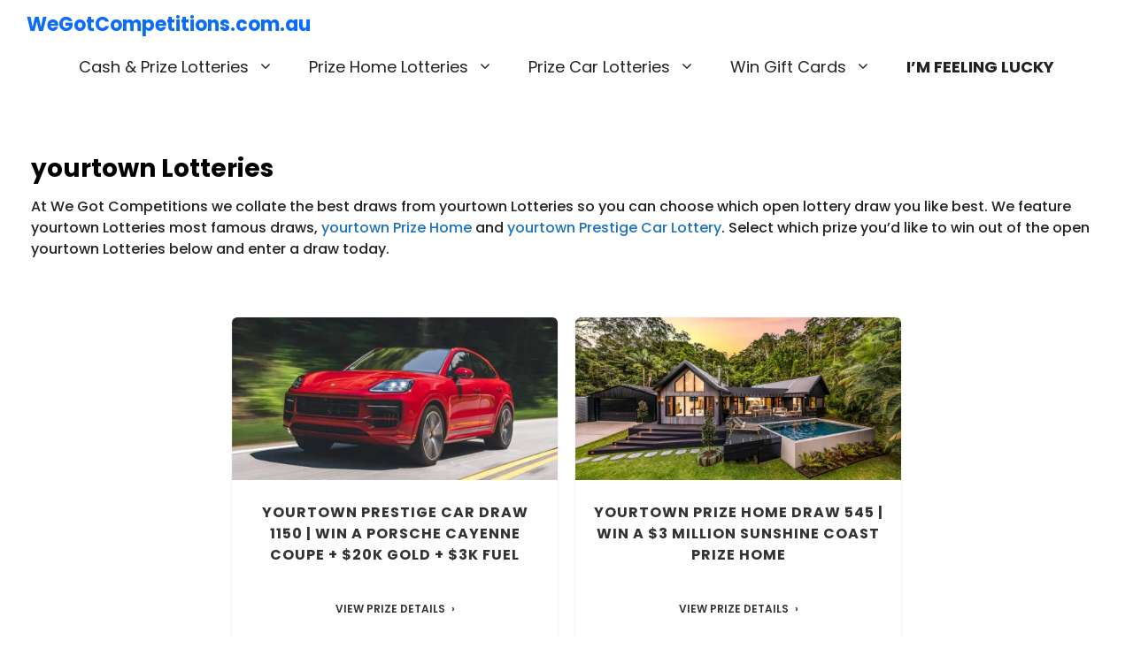

--- FILE ---
content_type: text/html; charset=UTF-8
request_url: https://wegotcompetitions.com.au/yourtown-lotteries/
body_size: 18319
content:
<!DOCTYPE html>
<html lang="en-US" prefix="og: https://ogp.me/ns#">
<head>
	<meta charset="UTF-8">
	<link rel="profile" href="https://gmpg.org/xfn/11">
	<meta name="viewport" content="width=device-width, initial-scale=1">
<!-- Search Engine Optimization by Rank Math PRO - https://rankmath.com/ -->
<title>yourtown Lotteries | Win a House or Car | Tickets on Sale!</title>
<meta name="description" content="Discover yourtown Lotteries most famous draws, yourtown Prize Home and yourtown Prestige Car Lottery. Select which prize you’d like to win out of the open yourtown Lotteries!"/>
<meta name="robots" content="follow, index, max-snippet:-1, max-video-preview:-1, max-image-preview:large"/>
<link rel="canonical" href="https://wegotcompetitions.com.au/yourtown-lotteries/" />
<meta property="og:locale" content="en_US" />
<meta property="og:type" content="article" />
<meta property="og:title" content="yourtown Lotteries | Win a House or Car | Tickets on Sale!" />
<meta property="og:description" content="Discover yourtown Lotteries most famous draws, yourtown Prize Home and yourtown Prestige Car Lottery. Select which prize you’d like to win out of the open yourtown Lotteries!" />
<meta property="og:url" content="https://wegotcompetitions.com.au/yourtown-lotteries/" />
<meta property="og:site_name" content="WeGotCompetitions.com.au" />
<meta property="og:updated_time" content="2024-01-16T01:26:01+00:00" />
<meta property="article:published_time" content="2024-01-16T01:22:27+00:00" />
<meta property="article:modified_time" content="2024-01-16T01:26:01+00:00" />
<meta name="twitter:card" content="summary_large_image" />
<meta name="twitter:title" content="yourtown Lotteries | Win a House or Car | Tickets on Sale!" />
<meta name="twitter:description" content="Discover yourtown Lotteries most famous draws, yourtown Prize Home and yourtown Prestige Car Lottery. Select which prize you’d like to win out of the open yourtown Lotteries!" />
<meta name="twitter:label1" content="Time to read" />
<meta name="twitter:data1" content="2 minutes" />
<script type="application/ld+json" class="rank-math-schema-pro">{"@context":"https://schema.org","@graph":[{"@type":"Organization","@id":"https://wegotcompetitions.com.au/#organization","name":"WeGotCompetitions.com.au","url":"https://wegotcompetitions.com.au","logo":{"@type":"ImageObject","@id":"https://wegotcompetitions.com.au/#logo","url":"https://wegotcompetitions.com.au/wp-content/uploads/2018/02/cropped-logo-1.png","contentUrl":"https://wegotcompetitions.com.au/wp-content/uploads/2018/02/cropped-logo-1.png","caption":"WeGotCompetitions.com.au","inLanguage":"en-US","width":"232","height":"75"}},{"@type":"WebSite","@id":"https://wegotcompetitions.com.au/#website","url":"https://wegotcompetitions.com.au","name":"WeGotCompetitions.com.au","publisher":{"@id":"https://wegotcompetitions.com.au/#organization"},"inLanguage":"en-US"},{"@type":"WebPage","@id":"https://wegotcompetitions.com.au/yourtown-lotteries/#webpage","url":"https://wegotcompetitions.com.au/yourtown-lotteries/","name":"yourtown Lotteries | Win a House or Car | Tickets on Sale!","datePublished":"2024-01-16T01:22:27+00:00","dateModified":"2024-01-16T01:26:01+00:00","isPartOf":{"@id":"https://wegotcompetitions.com.au/#website"},"inLanguage":"en-US"},{"@type":"Person","@id":"https://wegotcompetitions.com.au/author/michael/","name":"Michael Vojtisek","url":"https://wegotcompetitions.com.au/author/michael/","image":{"@type":"ImageObject","@id":"https://secure.gravatar.com/avatar/527a36fa0f000801376ebc4deeb75733f23f7eb63311170c1bc6f2f9d5a72ea5?s=96&amp;d=mm&amp;r=g","url":"https://secure.gravatar.com/avatar/527a36fa0f000801376ebc4deeb75733f23f7eb63311170c1bc6f2f9d5a72ea5?s=96&amp;d=mm&amp;r=g","caption":"Michael Vojtisek","inLanguage":"en-US"},"worksFor":{"@id":"https://wegotcompetitions.com.au/#organization"}},{"@type":"Article","headline":"yourtown Lotteries | Win a House or Car | Tickets on Sale!","keywords":"yourtown lotteries","datePublished":"2024-01-16T01:22:27+00:00","dateModified":"2024-01-16T01:26:01+00:00","author":{"@id":"https://wegotcompetitions.com.au/author/michael/","name":"Michael Vojtisek"},"publisher":{"@id":"https://wegotcompetitions.com.au/#organization"},"description":"Discover yourtown Lotteries most famous draws, yourtown Prize Home and yourtown Prestige Car Lottery. Select which prize you\u2019d like to win out of the open yourtown Lotteries!","name":"yourtown Lotteries | Win a House or Car | Tickets on Sale!","@id":"https://wegotcompetitions.com.au/yourtown-lotteries/#richSnippet","isPartOf":{"@id":"https://wegotcompetitions.com.au/yourtown-lotteries/#webpage"},"inLanguage":"en-US","mainEntityOfPage":{"@id":"https://wegotcompetitions.com.au/yourtown-lotteries/#webpage"}}]}</script>
<!-- /Rank Math WordPress SEO plugin -->

<link href='https://fonts.gstatic.com' crossorigin rel='preconnect' />
<link href='https://fonts.googleapis.com' crossorigin rel='preconnect' />
<link rel="alternate" type="application/rss+xml" title="WeGotCompetitions.com.au &raquo; Feed" href="https://wegotcompetitions.com.au/feed/" />
<link rel="alternate" type="application/rss+xml" title="WeGotCompetitions.com.au &raquo; Comments Feed" href="https://wegotcompetitions.com.au/comments/feed/" />
<link rel="alternate" title="oEmbed (JSON)" type="application/json+oembed" href="https://wegotcompetitions.com.au/wp-json/oembed/1.0/embed?url=https%3A%2F%2Fwegotcompetitions.com.au%2Fyourtown-lotteries%2F" />
<link rel="alternate" title="oEmbed (XML)" type="text/xml+oembed" href="https://wegotcompetitions.com.au/wp-json/oembed/1.0/embed?url=https%3A%2F%2Fwegotcompetitions.com.au%2Fyourtown-lotteries%2F&#038;format=xml" />
<style id='wp-img-auto-sizes-contain-inline-css'>
img:is([sizes=auto i],[sizes^="auto," i]){contain-intrinsic-size:3000px 1500px}
/*# sourceURL=wp-img-auto-sizes-contain-inline-css */
</style>
<link rel='stylesheet' id='generate-fonts-css' href='//fonts.googleapis.com/css?family=Poppins:300,regular,500,600,700' media='all' />
<style id='wp-emoji-styles-inline-css'>

	img.wp-smiley, img.emoji {
		display: inline !important;
		border: none !important;
		box-shadow: none !important;
		height: 1em !important;
		width: 1em !important;
		margin: 0 0.07em !important;
		vertical-align: -0.1em !important;
		background: none !important;
		padding: 0 !important;
	}
/*# sourceURL=wp-emoji-styles-inline-css */
</style>
<style id='wp-block-library-inline-css'>
:root{
  --wp-block-synced-color:#7a00df;
  --wp-block-synced-color--rgb:122, 0, 223;
  --wp-bound-block-color:var(--wp-block-synced-color);
  --wp-editor-canvas-background:#ddd;
  --wp-admin-theme-color:#007cba;
  --wp-admin-theme-color--rgb:0, 124, 186;
  --wp-admin-theme-color-darker-10:#006ba1;
  --wp-admin-theme-color-darker-10--rgb:0, 107, 160.5;
  --wp-admin-theme-color-darker-20:#005a87;
  --wp-admin-theme-color-darker-20--rgb:0, 90, 135;
  --wp-admin-border-width-focus:2px;
}
@media (min-resolution:192dpi){
  :root{
    --wp-admin-border-width-focus:1.5px;
  }
}
.wp-element-button{
  cursor:pointer;
}

:root .has-very-light-gray-background-color{
  background-color:#eee;
}
:root .has-very-dark-gray-background-color{
  background-color:#313131;
}
:root .has-very-light-gray-color{
  color:#eee;
}
:root .has-very-dark-gray-color{
  color:#313131;
}
:root .has-vivid-green-cyan-to-vivid-cyan-blue-gradient-background{
  background:linear-gradient(135deg, #00d084, #0693e3);
}
:root .has-purple-crush-gradient-background{
  background:linear-gradient(135deg, #34e2e4, #4721fb 50%, #ab1dfe);
}
:root .has-hazy-dawn-gradient-background{
  background:linear-gradient(135deg, #faaca8, #dad0ec);
}
:root .has-subdued-olive-gradient-background{
  background:linear-gradient(135deg, #fafae1, #67a671);
}
:root .has-atomic-cream-gradient-background{
  background:linear-gradient(135deg, #fdd79a, #004a59);
}
:root .has-nightshade-gradient-background{
  background:linear-gradient(135deg, #330968, #31cdcf);
}
:root .has-midnight-gradient-background{
  background:linear-gradient(135deg, #020381, #2874fc);
}
:root{
  --wp--preset--font-size--normal:16px;
  --wp--preset--font-size--huge:42px;
}

.has-regular-font-size{
  font-size:1em;
}

.has-larger-font-size{
  font-size:2.625em;
}

.has-normal-font-size{
  font-size:var(--wp--preset--font-size--normal);
}

.has-huge-font-size{
  font-size:var(--wp--preset--font-size--huge);
}

.has-text-align-center{
  text-align:center;
}

.has-text-align-left{
  text-align:left;
}

.has-text-align-right{
  text-align:right;
}

.has-fit-text{
  white-space:nowrap !important;
}

#end-resizable-editor-section{
  display:none;
}

.aligncenter{
  clear:both;
}

.items-justified-left{
  justify-content:flex-start;
}

.items-justified-center{
  justify-content:center;
}

.items-justified-right{
  justify-content:flex-end;
}

.items-justified-space-between{
  justify-content:space-between;
}

.screen-reader-text{
  border:0;
  clip-path:inset(50%);
  height:1px;
  margin:-1px;
  overflow:hidden;
  padding:0;
  position:absolute;
  width:1px;
  word-wrap:normal !important;
}

.screen-reader-text:focus{
  background-color:#ddd;
  clip-path:none;
  color:#444;
  display:block;
  font-size:1em;
  height:auto;
  left:5px;
  line-height:normal;
  padding:15px 23px 14px;
  text-decoration:none;
  top:5px;
  width:auto;
  z-index:100000;
}
html :where(.has-border-color){
  border-style:solid;
}

html :where([style*=border-top-color]){
  border-top-style:solid;
}

html :where([style*=border-right-color]){
  border-right-style:solid;
}

html :where([style*=border-bottom-color]){
  border-bottom-style:solid;
}

html :where([style*=border-left-color]){
  border-left-style:solid;
}

html :where([style*=border-width]){
  border-style:solid;
}

html :where([style*=border-top-width]){
  border-top-style:solid;
}

html :where([style*=border-right-width]){
  border-right-style:solid;
}

html :where([style*=border-bottom-width]){
  border-bottom-style:solid;
}

html :where([style*=border-left-width]){
  border-left-style:solid;
}
html :where(img[class*=wp-image-]){
  height:auto;
  max-width:100%;
}
:where(figure){
  margin:0 0 1em;
}

html :where(.is-position-sticky){
  --wp-admin--admin-bar--position-offset:var(--wp-admin--admin-bar--height, 0px);
}

@media screen and (max-width:600px){
  html :where(.is-position-sticky){
    --wp-admin--admin-bar--position-offset:0px;
  }
}

/*# sourceURL=wp-block-library-inline-css */
</style><style id='global-styles-inline-css'>
:root{--wp--preset--aspect-ratio--square: 1;--wp--preset--aspect-ratio--4-3: 4/3;--wp--preset--aspect-ratio--3-4: 3/4;--wp--preset--aspect-ratio--3-2: 3/2;--wp--preset--aspect-ratio--2-3: 2/3;--wp--preset--aspect-ratio--16-9: 16/9;--wp--preset--aspect-ratio--9-16: 9/16;--wp--preset--color--black: #000000;--wp--preset--color--cyan-bluish-gray: #abb8c3;--wp--preset--color--white: #ffffff;--wp--preset--color--pale-pink: #f78da7;--wp--preset--color--vivid-red: #cf2e2e;--wp--preset--color--luminous-vivid-orange: #ff6900;--wp--preset--color--luminous-vivid-amber: #fcb900;--wp--preset--color--light-green-cyan: #7bdcb5;--wp--preset--color--vivid-green-cyan: #00d084;--wp--preset--color--pale-cyan-blue: #8ed1fc;--wp--preset--color--vivid-cyan-blue: #0693e3;--wp--preset--color--vivid-purple: #9b51e0;--wp--preset--color--contrast: var(--contrast);--wp--preset--color--contrast-2: var(--contrast-2);--wp--preset--color--contrast-3: var(--contrast-3);--wp--preset--color--base: var(--base);--wp--preset--color--base-2: var(--base-2);--wp--preset--color--base-3: var(--base-3);--wp--preset--color--accent: var(--accent);--wp--preset--gradient--vivid-cyan-blue-to-vivid-purple: linear-gradient(135deg,rgb(6,147,227) 0%,rgb(155,81,224) 100%);--wp--preset--gradient--light-green-cyan-to-vivid-green-cyan: linear-gradient(135deg,rgb(122,220,180) 0%,rgb(0,208,130) 100%);--wp--preset--gradient--luminous-vivid-amber-to-luminous-vivid-orange: linear-gradient(135deg,rgb(252,185,0) 0%,rgb(255,105,0) 100%);--wp--preset--gradient--luminous-vivid-orange-to-vivid-red: linear-gradient(135deg,rgb(255,105,0) 0%,rgb(207,46,46) 100%);--wp--preset--gradient--very-light-gray-to-cyan-bluish-gray: linear-gradient(135deg,rgb(238,238,238) 0%,rgb(169,184,195) 100%);--wp--preset--gradient--cool-to-warm-spectrum: linear-gradient(135deg,rgb(74,234,220) 0%,rgb(151,120,209) 20%,rgb(207,42,186) 40%,rgb(238,44,130) 60%,rgb(251,105,98) 80%,rgb(254,248,76) 100%);--wp--preset--gradient--blush-light-purple: linear-gradient(135deg,rgb(255,206,236) 0%,rgb(152,150,240) 100%);--wp--preset--gradient--blush-bordeaux: linear-gradient(135deg,rgb(254,205,165) 0%,rgb(254,45,45) 50%,rgb(107,0,62) 100%);--wp--preset--gradient--luminous-dusk: linear-gradient(135deg,rgb(255,203,112) 0%,rgb(199,81,192) 50%,rgb(65,88,208) 100%);--wp--preset--gradient--pale-ocean: linear-gradient(135deg,rgb(255,245,203) 0%,rgb(182,227,212) 50%,rgb(51,167,181) 100%);--wp--preset--gradient--electric-grass: linear-gradient(135deg,rgb(202,248,128) 0%,rgb(113,206,126) 100%);--wp--preset--gradient--midnight: linear-gradient(135deg,rgb(2,3,129) 0%,rgb(40,116,252) 100%);--wp--preset--font-size--small: 13px;--wp--preset--font-size--medium: 20px;--wp--preset--font-size--large: 36px;--wp--preset--font-size--x-large: 42px;--wp--preset--spacing--20: 0.44rem;--wp--preset--spacing--30: 0.67rem;--wp--preset--spacing--40: 1rem;--wp--preset--spacing--50: 1.5rem;--wp--preset--spacing--60: 2.25rem;--wp--preset--spacing--70: 3.38rem;--wp--preset--spacing--80: 5.06rem;--wp--preset--shadow--natural: 6px 6px 9px rgba(0, 0, 0, 0.2);--wp--preset--shadow--deep: 12px 12px 50px rgba(0, 0, 0, 0.4);--wp--preset--shadow--sharp: 6px 6px 0px rgba(0, 0, 0, 0.2);--wp--preset--shadow--outlined: 6px 6px 0px -3px rgb(255, 255, 255), 6px 6px rgb(0, 0, 0);--wp--preset--shadow--crisp: 6px 6px 0px rgb(0, 0, 0);}:where(.is-layout-flex){gap: 0.5em;}:where(.is-layout-grid){gap: 0.5em;}body .is-layout-flex{display: flex;}.is-layout-flex{flex-wrap: wrap;align-items: center;}.is-layout-flex > :is(*, div){margin: 0;}body .is-layout-grid{display: grid;}.is-layout-grid > :is(*, div){margin: 0;}:where(.wp-block-columns.is-layout-flex){gap: 2em;}:where(.wp-block-columns.is-layout-grid){gap: 2em;}:where(.wp-block-post-template.is-layout-flex){gap: 1.25em;}:where(.wp-block-post-template.is-layout-grid){gap: 1.25em;}.has-black-color{color: var(--wp--preset--color--black) !important;}.has-cyan-bluish-gray-color{color: var(--wp--preset--color--cyan-bluish-gray) !important;}.has-white-color{color: var(--wp--preset--color--white) !important;}.has-pale-pink-color{color: var(--wp--preset--color--pale-pink) !important;}.has-vivid-red-color{color: var(--wp--preset--color--vivid-red) !important;}.has-luminous-vivid-orange-color{color: var(--wp--preset--color--luminous-vivid-orange) !important;}.has-luminous-vivid-amber-color{color: var(--wp--preset--color--luminous-vivid-amber) !important;}.has-light-green-cyan-color{color: var(--wp--preset--color--light-green-cyan) !important;}.has-vivid-green-cyan-color{color: var(--wp--preset--color--vivid-green-cyan) !important;}.has-pale-cyan-blue-color{color: var(--wp--preset--color--pale-cyan-blue) !important;}.has-vivid-cyan-blue-color{color: var(--wp--preset--color--vivid-cyan-blue) !important;}.has-vivid-purple-color{color: var(--wp--preset--color--vivid-purple) !important;}.has-black-background-color{background-color: var(--wp--preset--color--black) !important;}.has-cyan-bluish-gray-background-color{background-color: var(--wp--preset--color--cyan-bluish-gray) !important;}.has-white-background-color{background-color: var(--wp--preset--color--white) !important;}.has-pale-pink-background-color{background-color: var(--wp--preset--color--pale-pink) !important;}.has-vivid-red-background-color{background-color: var(--wp--preset--color--vivid-red) !important;}.has-luminous-vivid-orange-background-color{background-color: var(--wp--preset--color--luminous-vivid-orange) !important;}.has-luminous-vivid-amber-background-color{background-color: var(--wp--preset--color--luminous-vivid-amber) !important;}.has-light-green-cyan-background-color{background-color: var(--wp--preset--color--light-green-cyan) !important;}.has-vivid-green-cyan-background-color{background-color: var(--wp--preset--color--vivid-green-cyan) !important;}.has-pale-cyan-blue-background-color{background-color: var(--wp--preset--color--pale-cyan-blue) !important;}.has-vivid-cyan-blue-background-color{background-color: var(--wp--preset--color--vivid-cyan-blue) !important;}.has-vivid-purple-background-color{background-color: var(--wp--preset--color--vivid-purple) !important;}.has-black-border-color{border-color: var(--wp--preset--color--black) !important;}.has-cyan-bluish-gray-border-color{border-color: var(--wp--preset--color--cyan-bluish-gray) !important;}.has-white-border-color{border-color: var(--wp--preset--color--white) !important;}.has-pale-pink-border-color{border-color: var(--wp--preset--color--pale-pink) !important;}.has-vivid-red-border-color{border-color: var(--wp--preset--color--vivid-red) !important;}.has-luminous-vivid-orange-border-color{border-color: var(--wp--preset--color--luminous-vivid-orange) !important;}.has-luminous-vivid-amber-border-color{border-color: var(--wp--preset--color--luminous-vivid-amber) !important;}.has-light-green-cyan-border-color{border-color: var(--wp--preset--color--light-green-cyan) !important;}.has-vivid-green-cyan-border-color{border-color: var(--wp--preset--color--vivid-green-cyan) !important;}.has-pale-cyan-blue-border-color{border-color: var(--wp--preset--color--pale-cyan-blue) !important;}.has-vivid-cyan-blue-border-color{border-color: var(--wp--preset--color--vivid-cyan-blue) !important;}.has-vivid-purple-border-color{border-color: var(--wp--preset--color--vivid-purple) !important;}.has-vivid-cyan-blue-to-vivid-purple-gradient-background{background: var(--wp--preset--gradient--vivid-cyan-blue-to-vivid-purple) !important;}.has-light-green-cyan-to-vivid-green-cyan-gradient-background{background: var(--wp--preset--gradient--light-green-cyan-to-vivid-green-cyan) !important;}.has-luminous-vivid-amber-to-luminous-vivid-orange-gradient-background{background: var(--wp--preset--gradient--luminous-vivid-amber-to-luminous-vivid-orange) !important;}.has-luminous-vivid-orange-to-vivid-red-gradient-background{background: var(--wp--preset--gradient--luminous-vivid-orange-to-vivid-red) !important;}.has-very-light-gray-to-cyan-bluish-gray-gradient-background{background: var(--wp--preset--gradient--very-light-gray-to-cyan-bluish-gray) !important;}.has-cool-to-warm-spectrum-gradient-background{background: var(--wp--preset--gradient--cool-to-warm-spectrum) !important;}.has-blush-light-purple-gradient-background{background: var(--wp--preset--gradient--blush-light-purple) !important;}.has-blush-bordeaux-gradient-background{background: var(--wp--preset--gradient--blush-bordeaux) !important;}.has-luminous-dusk-gradient-background{background: var(--wp--preset--gradient--luminous-dusk) !important;}.has-pale-ocean-gradient-background{background: var(--wp--preset--gradient--pale-ocean) !important;}.has-electric-grass-gradient-background{background: var(--wp--preset--gradient--electric-grass) !important;}.has-midnight-gradient-background{background: var(--wp--preset--gradient--midnight) !important;}.has-small-font-size{font-size: var(--wp--preset--font-size--small) !important;}.has-medium-font-size{font-size: var(--wp--preset--font-size--medium) !important;}.has-large-font-size{font-size: var(--wp--preset--font-size--large) !important;}.has-x-large-font-size{font-size: var(--wp--preset--font-size--x-large) !important;}
/*# sourceURL=global-styles-inline-css */
</style>
<style id='core-block-supports-inline-css'>
/**
 * Core styles: block-supports
 */

/*# sourceURL=core-block-supports-inline-css */
</style>

<style id='classic-theme-styles-inline-css'>
/**
 * These rules are needed for backwards compatibility.
 * They should match the button element rules in the base theme.json file.
 */
.wp-block-button__link {
	color: #ffffff;
	background-color: #32373c;
	border-radius: 9999px; /* 100% causes an oval, but any explicit but really high value retains the pill shape. */

	/* This needs a low specificity so it won't override the rules from the button element if defined in theme.json. */
	box-shadow: none;
	text-decoration: none;

	/* The extra 2px are added to size solids the same as the outline versions.*/
	padding: calc(0.667em + 2px) calc(1.333em + 2px);

	font-size: 1.125em;
}

.wp-block-file__button {
	background: #32373c;
	color: #ffffff;
	text-decoration: none;
}

/*# sourceURL=/wp-includes/css/classic-themes.css */
</style>
<link rel='stylesheet' id='lvca-animate-styles-css' href='https://wegotcompetitions.com.au/wp-content/plugins/addons-for-visual-composer/assets/css/animate.css' media='all' />
<link rel='stylesheet' id='lvca-frontend-styles-css' href='https://wegotcompetitions.com.au/wp-content/plugins/addons-for-visual-composer/assets/css/lvca-frontend.css' media='all' />
<link rel='stylesheet' id='lvca-icomoon-styles-css' href='https://wegotcompetitions.com.au/wp-content/plugins/addons-for-visual-composer/assets/css/icomoon.css' media='all' />
<link rel='stylesheet' id='ub-extension-style-css-css' href='https://wegotcompetitions.com.au/wp-content/plugins/ultimate-blocks/src/extensions/style.css' media='all' />
<link rel='stylesheet' id='lvca-slick-css' href='https://wegotcompetitions.com.au/wp-content/plugins/addons-for-visual-composer/assets/css/slick.css' media='all' />
<link rel='stylesheet' id='lvca-posts-carousel-css' href='https://wegotcompetitions.com.au/wp-content/plugins/addons-for-visual-composer/includes/addons/posts-carousel/css/style.css' media='all' />
<link rel='stylesheet' id='megamenu-css' href='https://wegotcompetitions.com.au/wp-content/uploads/maxmegamenu/style.css' media='all' />
<link rel='stylesheet' id='dashicons-css' href='https://wegotcompetitions.com.au/wp-includes/css/dashicons.css' media='all' />
<link rel='stylesheet' id='generate-style-css' href='https://wegotcompetitions.com.au/wp-content/themes/generatepress/assets/css/main.css' media='all' />
<style id='generate-style-inline-css'>
@media (max-width:768px){}
body{background-color:var(--base-3);color:var(--contrast);}a{color:#1e73be;}a:hover, a:focus, a:active{color:#1e73be;}.grid-container{max-width:1650px;}.wp-block-group__inner-container{max-width:1650px;margin-left:auto;margin-right:auto;}.generate-back-to-top{font-size:20px;border-radius:3px;position:fixed;bottom:30px;right:30px;line-height:40px;width:40px;text-align:center;z-index:10;transition:opacity 300ms ease-in-out;opacity:0.1;transform:translateY(1000px);}.generate-back-to-top__show{opacity:1;transform:translateY(0);}:root{--contrast:#222222;--contrast-2:#575760;--contrast-3:#b2b2be;--base:#f0f0f0;--base-2:#f7f8f9;--base-3:#ffffff;--accent:#1e73be;}:root .has-contrast-color{color:var(--contrast);}:root .has-contrast-background-color{background-color:var(--contrast);}:root .has-contrast-2-color{color:var(--contrast-2);}:root .has-contrast-2-background-color{background-color:var(--contrast-2);}:root .has-contrast-3-color{color:var(--contrast-3);}:root .has-contrast-3-background-color{background-color:var(--contrast-3);}:root .has-base-color{color:var(--base);}:root .has-base-background-color{background-color:var(--base);}:root .has-base-2-color{color:var(--base-2);}:root .has-base-2-background-color{background-color:var(--base-2);}:root .has-base-3-color{color:var(--base-3);}:root .has-base-3-background-color{background-color:var(--base-3);}:root .has-accent-color{color:var(--accent);}:root .has-accent-background-color{background-color:var(--accent);}body, button, input, select, textarea{font-family:"Poppins", sans-serif;font-weight:500;font-size:16px;}body{line-height:1.5;}.entry-content > [class*="wp-block-"]:not(:last-child):not(.wp-block-heading){margin-bottom:1.5em;}.main-title{font-size:22px;}.main-navigation a, .menu-toggle{font-size:18px;}.main-navigation .menu-bar-items{font-size:18px;}.main-navigation .main-nav ul ul li a{font-size:15px;}.widget-title{font-weight:600;font-size:18px;margin-bottom:15px;}.sidebar .widget, .footer-widgets .widget{font-size:15px;}h1{font-family:"Poppins", sans-serif;font-weight:400;font-size:28px;line-height:1.5em;}h2{font-family:"Poppins", sans-serif;font-weight:500;font-size:22px;}h3{font-family:"Poppins", sans-serif;font-weight:400;font-size:17px;margin-bottom:15px;}h4{font-weight:400;font-size:15px;}h5{font-weight:500;font-size:16px;}h6{font-weight:400;font-size:14px;}.site-info{font-weight:400;}@media (max-width:768px){.main-title{font-size:20px;}h1{font-size:31px;}h2{font-size:27px;}h3{font-size:24px;}h4{font-size:22px;}h5{font-size:19px;}}.top-bar{background-color:#636363;color:#ffffff;}.top-bar a{color:#ffffff;}.top-bar a:hover{color:#303030;}.site-header{background-color:var(--base-3);color:#0B6CF7;}.main-title a,.main-title a:hover{color:#0B6CF7;}.site-description{color:#757575;}.main-navigation,.main-navigation ul ul{background-color:#ffffff;}.main-navigation .main-nav ul li a, .main-navigation .menu-toggle, .main-navigation .menu-bar-items{color:#000000;}.main-navigation .main-nav ul li:not([class*="current-menu-"]):hover > a, .main-navigation .main-nav ul li:not([class*="current-menu-"]):focus > a, .main-navigation .main-nav ul li.sfHover:not([class*="current-menu-"]) > a, .main-navigation .menu-bar-item:hover > a, .main-navigation .menu-bar-item.sfHover > a{color:var(--base-3);background-color:#ff9000;}button.menu-toggle:hover,button.menu-toggle:focus{color:#000000;}.main-navigation .main-nav ul li[class*="current-menu-"] > a{color:var(--base-3);background-color:#ff9000;}.navigation-search input[type="search"],.navigation-search input[type="search"]:active, .navigation-search input[type="search"]:focus, .main-navigation .main-nav ul li.search-item.active > a, .main-navigation .menu-bar-items .search-item.active > a{color:var(--base-3);background-color:#ff9000;}.main-navigation ul ul{background-color:#ffffff;}.main-navigation .main-nav ul ul li a{color:#515151;}.main-navigation .main-nav ul ul li:not([class*="current-menu-"]):hover > a,.main-navigation .main-nav ul ul li:not([class*="current-menu-"]):focus > a, .main-navigation .main-nav ul ul li.sfHover:not([class*="current-menu-"]) > a{color:var(--base-3);background-color:#ff9000;}.main-navigation .main-nav ul ul li[class*="current-menu-"] > a{color:var(--base-3);background-color:#ff9000;}.separate-containers .inside-article, .separate-containers .comments-area, .separate-containers .page-header, .one-container .container, .separate-containers .paging-navigation, .inside-page-header{background-color:var(--base-3);}.entry-title a{color:#000000;}.entry-title a:hover{color:#55555e;}.entry-meta{color:#595959;}.sidebar .widget{background-color:#ffffff;}.footer-widgets{background-color:var(--base-2);}.footer-widgets .widget-title{color:#000000;}.site-info{color:var(--base-3);background-color:#0B6CF7;}.site-info a{color:var(--base-3);}.site-info a:hover{color:var(--base-3);}.footer-bar .widget_nav_menu .current-menu-item a{color:var(--base-3);}input[type="text"],input[type="email"],input[type="url"],input[type="password"],input[type="search"],input[type="tel"],input[type="number"],textarea,select{color:#666666;background-color:#fafafa;border-color:#cccccc;}input[type="text"]:focus,input[type="email"]:focus,input[type="url"]:focus,input[type="password"]:focus,input[type="search"]:focus,input[type="tel"]:focus,input[type="number"]:focus,textarea:focus,select:focus{color:#666666;background-color:#ffffff;border-color:#bfbfbf;}button,html input[type="button"],input[type="reset"],input[type="submit"],a.button,a.wp-block-button__link:not(.has-background){color:#ffffff;background-color:#55555e;}button:hover,html input[type="button"]:hover,input[type="reset"]:hover,input[type="submit"]:hover,a.button:hover,button:focus,html input[type="button"]:focus,input[type="reset"]:focus,input[type="submit"]:focus,a.button:focus,a.wp-block-button__link:not(.has-background):active,a.wp-block-button__link:not(.has-background):focus,a.wp-block-button__link:not(.has-background):hover{color:#ffffff;background-color:#3f4047;}a.generate-back-to-top{background-color:rgba( 0,0,0,0.4 );color:#ffffff;}a.generate-back-to-top:hover,a.generate-back-to-top:focus{background-color:rgba( 0,0,0,0.6 );color:#ffffff;}:root{--gp-search-modal-bg-color:var(--base-3);--gp-search-modal-text-color:var(--contrast);--gp-search-modal-overlay-bg-color:rgba(0,0,0,0.2);}@media (max-width: 768px){.main-navigation .menu-bar-item:hover > a, .main-navigation .menu-bar-item.sfHover > a{background:none;color:#000000;}}.inside-header{padding:15px 30px 15px 30px;}.nav-below-header .main-navigation .inside-navigation.grid-container, .nav-above-header .main-navigation .inside-navigation.grid-container{padding:0px 10px 0px 10px;}.separate-containers .inside-article, .separate-containers .comments-area, .separate-containers .page-header, .separate-containers .paging-navigation, .one-container .site-content, .inside-page-header{padding:0px 35px 10px 35px;}.site-main .wp-block-group__inner-container{padding:0px 35px 10px 35px;}.separate-containers .paging-navigation{padding-top:20px;padding-bottom:20px;}.entry-content .alignwide, body:not(.no-sidebar) .entry-content .alignfull{margin-left:-35px;width:calc(100% + 70px);max-width:calc(100% + 70px);}.one-container.right-sidebar .site-main,.one-container.both-right .site-main{margin-right:35px;}.one-container.left-sidebar .site-main,.one-container.both-left .site-main{margin-left:35px;}.one-container.both-sidebars .site-main{margin:0px 35px 0px 35px;}.sidebar .widget, .page-header, .widget-area .main-navigation, .site-main > *{margin-bottom:50px;}.separate-containers .site-main{margin:50px;}.both-right .inside-left-sidebar,.both-left .inside-left-sidebar{margin-right:25px;}.both-right .inside-right-sidebar,.both-left .inside-right-sidebar{margin-left:25px;}.one-container.archive .post:not(:last-child):not(.is-loop-template-item), .one-container.blog .post:not(:last-child):not(.is-loop-template-item){padding-bottom:10px;}.separate-containers .featured-image{margin-top:50px;}.separate-containers .inside-right-sidebar, .separate-containers .inside-left-sidebar{margin-top:50px;margin-bottom:50px;}.rtl .menu-item-has-children .dropdown-menu-toggle{padding-left:20px;}.rtl .main-navigation .main-nav ul li.menu-item-has-children > a{padding-right:20px;}.inside-site-info{padding:25px 40px 25px 40px;}@media (max-width:768px){.separate-containers .inside-article, .separate-containers .comments-area, .separate-containers .page-header, .separate-containers .paging-navigation, .one-container .site-content, .inside-page-header{padding:0px 30px 30px 30px;}.site-main .wp-block-group__inner-container{padding:0px 30px 30px 30px;}.inside-top-bar{padding-right:30px;padding-left:30px;}.inside-header{padding-right:30px;padding-left:30px;}.widget-area .widget{padding-top:30px;padding-right:30px;padding-bottom:30px;padding-left:30px;}.footer-widgets-container{padding-top:30px;padding-right:30px;padding-bottom:30px;padding-left:30px;}.inside-site-info{padding-right:30px;padding-left:30px;}.entry-content .alignwide, body:not(.no-sidebar) .entry-content .alignfull{margin-left:-30px;width:calc(100% + 60px);max-width:calc(100% + 60px);}.one-container .site-main .paging-navigation{margin-bottom:50px;}}/* End cached CSS */.is-right-sidebar{width:30%;}.is-left-sidebar{width:30%;}.site-content .content-area{width:100%;}@media (max-width: 768px){.main-navigation .menu-toggle,.sidebar-nav-mobile:not(#sticky-placeholder){display:block;}.main-navigation ul,.gen-sidebar-nav,.main-navigation:not(.slideout-navigation):not(.toggled) .main-nav > ul,.has-inline-mobile-toggle #site-navigation .inside-navigation > *:not(.navigation-search):not(.main-nav){display:none;}.nav-align-right .inside-navigation,.nav-align-center .inside-navigation{justify-content:space-between;}.has-inline-mobile-toggle .mobile-menu-control-wrapper{display:flex;flex-wrap:wrap;}.has-inline-mobile-toggle .inside-header{flex-direction:row;text-align:left;flex-wrap:wrap;}.has-inline-mobile-toggle .header-widget,.has-inline-mobile-toggle #site-navigation{flex-basis:100%;}.nav-float-left .has-inline-mobile-toggle #site-navigation{order:10;}}
.dynamic-author-image-rounded{border-radius:100%;}.dynamic-featured-image, .dynamic-author-image{vertical-align:middle;}.one-container.blog .dynamic-content-template:not(:last-child), .one-container.archive .dynamic-content-template:not(:last-child){padding-bottom:0px;}.dynamic-entry-excerpt > p:last-child{margin-bottom:0px;}
.main-navigation .main-nav ul li a,.menu-toggle,.main-navigation .menu-bar-item > a{transition: line-height 300ms ease}.main-navigation.toggled .main-nav > ul{background-color: #ffffff}.sticky-enabled .gen-sidebar-nav.is_stuck .main-navigation {margin-bottom: 0px;}.sticky-enabled .gen-sidebar-nav.is_stuck {z-index: 500;}.sticky-enabled .main-navigation.is_stuck {box-shadow: 0 2px 2px -2px rgba(0, 0, 0, .2);}.navigation-stick:not(.gen-sidebar-nav) {left: 0;right: 0;width: 100% !important;}.nav-float-right .navigation-stick {width: 100% !important;left: 0;}.nav-float-right .navigation-stick .navigation-branding {margin-right: auto;}.main-navigation.has-sticky-branding:not(.grid-container) .inside-navigation:not(.grid-container) .navigation-branding{margin-left: 10px;}.main-navigation.navigation-stick.has-sticky-branding .inside-navigation.grid-container{padding-left:30px;padding-right:30px;}@media (max-width:768px){.main-navigation.navigation-stick.has-sticky-branding .inside-navigation.grid-container{padding-left:0;padding-right:0;}}
h1.entry-title{font-size:15px;line-height:1em;}h2.entry-title{font-weight:300;font-size:23px;line-height:1.2em;}.navigation-branding .main-title{font-weight:bold;text-transform:none;font-size:22px;}@media (max-width: 768px){.navigation-branding .main-title{font-size:20px;}}
.post-image:not(:first-child), .page-content:not(:first-child), .entry-content:not(:first-child), .entry-summary:not(:first-child), footer.entry-meta{margin-top:1em;}.post-image-above-header .inside-article div.featured-image, .post-image-above-header .inside-article div.post-image{margin-bottom:1em;}
/*# sourceURL=generate-style-inline-css */
</style>
<link rel='stylesheet' id='generate-child-css' href='https://wegotcompetitions.com.au/wp-content/themes/generatepress_child/style.css' media='all' />
<link rel='stylesheet' id='js_composer_front-css' href='https://wegotcompetitions.com.au/wp-content/plugins/js_composer/assets/css/js_composer.min.css' media='all' />
<link rel='stylesheet' id='generate-blog-columns-css' href='https://wegotcompetitions.com.au/wp-content/plugins/gp-premium/blog/functions/css/columns.css' media='all' />
<link rel='stylesheet' id='generate-navigation-branding-css' href='https://wegotcompetitions.com.au/wp-content/plugins/gp-premium/menu-plus/functions/css/navigation-branding-flex.css' media='all' />
<style id='generate-navigation-branding-inline-css'>
@media (max-width: 768px){.site-header, #site-navigation, #sticky-navigation{display:none !important;opacity:0.0;}#mobile-header{display:block !important;width:100% !important;}#mobile-header .main-nav > ul{display:none;}#mobile-header.toggled .main-nav > ul, #mobile-header .menu-toggle, #mobile-header .mobile-bar-items{display:block;}#mobile-header .main-nav{-ms-flex:0 0 100%;flex:0 0 100%;-webkit-box-ordinal-group:5;-ms-flex-order:4;order:4;}.navigation-branding .main-title a, .navigation-branding .main-title a:hover, .navigation-branding .main-title a:visited{color:#000000;}}.main-navigation.has-branding .inside-navigation.grid-container, .main-navigation.has-branding.grid-container .inside-navigation:not(.grid-container){padding:0px 35px 0px 35px;}.main-navigation.has-branding:not(.grid-container) .inside-navigation:not(.grid-container) .navigation-branding{margin-left:10px;}.navigation-branding img, .site-logo.mobile-header-logo img{height:60px;width:auto;}.navigation-branding .main-title{line-height:60px;}@media (max-width: 768px){.main-navigation.has-branding.nav-align-center .menu-bar-items, .main-navigation.has-sticky-branding.navigation-stick.nav-align-center .menu-bar-items{margin-left:auto;}.navigation-branding{margin-right:auto;margin-left:10px;}.navigation-branding .main-title, .mobile-header-navigation .site-logo{margin-left:10px;}.main-navigation.has-branding .inside-navigation.grid-container{padding:0px;}}
/*# sourceURL=generate-navigation-branding-inline-css */
</style>
<script defer src="https://wegotcompetitions.com.au/wp-includes/js/jquery/jquery.js" id="jquery-core-js"></script>
<script defer src="https://wegotcompetitions.com.au/wp-includes/js/jquery/jquery-migrate.js" id="jquery-migrate-js"></script>
<script defer src="https://wegotcompetitions.com.au/wp-content/plugins/addons-for-visual-composer/assets/js/jquery.waypoints.min.js" id="lvca-waypoints-js"></script>
<script id="lvca-frontend-scripts-js-extra">
var lvca_settings = {"mobile_width":"780","custom_css":""};
//# sourceURL=lvca-frontend-scripts-js-extra
</script>
<script defer src="https://wegotcompetitions.com.au/wp-content/plugins/addons-for-visual-composer/assets/js/lvca-frontend.min.js" id="lvca-frontend-scripts-js"></script>
<script defer src="https://wegotcompetitions.com.au/wp-content/plugins/addons-for-visual-composer/includes/addons/posts-carousel/js/posts-carousel.min.js" id="lvca-post-carousel-js"></script>
<script defer src="https://wegotcompetitions.com.au/wp-content/plugins/addons-for-visual-composer/assets/js/slick.min.js" id="lvca-slick-carousel-js"></script>
<script id="pushengage-sdk-init-js-after">
(function(w, d) {
				w.PushEngage = w.PushEngage || [];
				w._peq = w._peq || [];
				PushEngage.push(['init', {
					appId: 'e77e38eb-4b30-49d6-9288-a58207cd37cd'
				}]);
				var e = d.createElement('script');
				e.src = 'https://clientcdn.pushengage.com/sdks/pushengage-web-sdk.js';
				e.async = true;
				e.type = 'text/javascript';
				d.head.appendChild(e);
			  })(window, document);
//# sourceURL=pushengage-sdk-init-js-after
</script>
<script></script><link rel="https://api.w.org/" href="https://wegotcompetitions.com.au/wp-json/" /><link rel="alternate" title="JSON" type="application/json" href="https://wegotcompetitions.com.au/wp-json/wp/v2/pages/14806" /><link rel="EditURI" type="application/rsd+xml" title="RSD" href="https://wegotcompetitions.com.au/xmlrpc.php?rsd" />
<meta name="generator" content="WordPress 6.9" />
<link rel='shortlink' href='https://wegotcompetitions.com.au/?p=14806' />
        <script type="text/javascript">
            (function () {
                window.lvca_fs = {can_use_premium_code: false};
            })();
        </script>
        <meta name="generator" content="Powered by WPBakery Page Builder - drag and drop page builder for WordPress."/>
<style data-type="vc_custom-css">.footer_action { display:none; }
#Content{
    padding-top: 0px !important;
}</style><link rel="icon" href="https://wegotcompetitions.com.au/wp-content/uploads/2022/04/cropped-we-got-competitions-site-icon-32x32.png" sizes="32x32" />
<link rel="icon" href="https://wegotcompetitions.com.au/wp-content/uploads/2022/04/cropped-we-got-competitions-site-icon-192x192.png" sizes="192x192" />
<link rel="apple-touch-icon" href="https://wegotcompetitions.com.au/wp-content/uploads/2022/04/cropped-we-got-competitions-site-icon-180x180.png" />
<meta name="msapplication-TileImage" content="https://wegotcompetitions.com.au/wp-content/uploads/2022/04/cropped-we-got-competitions-site-icon-270x270.png" />
<style type="text/css" data-type="vc_shortcodes-default-css">.vc_do_custom_heading{margin-bottom:0.625rem;margin-top:0;}</style><style type="text/css" data-type="vc_shortcodes-custom-css">.vc_custom_1623809889905{margin-top: 15px !important;padding-top: 2% !important;}.vc_custom_1639103399839{margin-top: 20px !important;}.vc_custom_1639103399839{margin-top: 20px !important;}.vc_custom_1623809889905{margin-top: 15px !important;padding-top: 2% !important;}.vc_custom_1639103399839{margin-top: 20px !important;}.vc_custom_1632376138953{margin-top: 30px !important;background-color: #f4f4f4 !important;}.vc_custom_1620697988149{margin-top: 0px !important;margin-right: 0px !important;margin-bottom: 0px !important;margin-left: 0px !important;border-top-width: 0px !important;border-right-width: 0px !important;border-bottom-width: 0px !important;border-left-width: 0px !important;padding-top: 0px !important;padding-right: 0px !important;padding-bottom: 0px !important;padding-left: 0px !important;}.vc_custom_1646618790281{margin-top: 5px !important;margin-right: 5px !important;margin-bottom: 5px !important;margin-left: 5px !important;border-top-width: 5px !important;border-right-width: 5px !important;border-bottom-width: 5px !important;border-left-width: 5px !important;padding-top: 5px !important;padding-right: 5px !important;padding-bottom: 5px !important;padding-left: 5px !important;border-radius: 1px !important;}</style><noscript><style> .wpb_animate_when_almost_visible { opacity: 1; }</style></noscript><style type="text/css">/** Mega Menu CSS: fs **/</style>
<!-- Global site tag (gtag.js) - Google Analytics -->
<script async data-type="lazy" data-src="https://www.googletagmanager.com/gtag/js?id=G-P96CP3V5W3"></script>
<script data-type="lazy" data-src="[data-uri]"></script>
<link rel='stylesheet' id='generate-widget-areas-css' href='https://wegotcompetitions.com.au/wp-content/themes/generatepress/assets/css/components/widget-areas.css' media='all' />
<link rel='stylesheet' id='generate-secondary-nav-css' href='https://wegotcompetitions.com.au/wp-content/plugins/gp-premium/secondary-nav/functions/css/main.css' media='all' />
<style id='generate-secondary-nav-inline-css'>
.secondary-navigation{background-color:var(--base-3);}.secondary-nav-below-header .secondary-navigation .inside-navigation.grid-container, .secondary-nav-above-header .secondary-navigation .inside-navigation.grid-container{padding:0px 10px 0px 10px;}.secondary-navigation .main-nav ul li a,.secondary-navigation .menu-toggle,.secondary-menu-bar-items .menu-bar-item > a{color:var(--contrast);font-weight:400;font-size:18px;}.secondary-navigation .secondary-menu-bar-items{color:var(--contrast);font-size:18px;}button.secondary-menu-toggle:hover,button.secondary-menu-toggle:focus{color:var(--contrast);}.widget-area .secondary-navigation{margin-bottom:50px;}.secondary-navigation ul ul{background-color:var(--base-3);top:auto;}.secondary-navigation .main-nav ul ul li a{color:var(--contrast);font-size:17px;}.secondary-navigation .main-nav ul li:not([class*="current-menu-"]):hover > a, .secondary-navigation .main-nav ul li:not([class*="current-menu-"]):focus > a, .secondary-navigation .main-nav ul li.sfHover:not([class*="current-menu-"]) > a, .secondary-menu-bar-items .menu-bar-item:hover > a{color:var(--contrast);background-color:var(--base-3);}.secondary-navigation .main-nav ul ul li:not([class*="current-menu-"]):hover > a,.secondary-navigation .main-nav ul ul li:not([class*="current-menu-"]):focus > a,.secondary-navigation .main-nav ul ul li.sfHover:not([class*="current-menu-"]) > a{color:var(--contrast);background-color:var(--base-3);}.secondary-navigation .main-nav ul li[class*="current-menu-"] > a{color:var(--contrast);background-color:var(--base-3);}.secondary-navigation .main-nav ul ul li[class*="current-menu-"] > a{color:var(--contrast);background-color:var(--base-3);}.secondary-navigation.toggled .dropdown-menu-toggle:before{display:none;}@media (max-width: 768px) {.secondary-menu-bar-items .menu-bar-item:hover > a{background: none;color: var(--contrast);}}
/*# sourceURL=generate-secondary-nav-inline-css */
</style>
<link rel='stylesheet' id='generate-secondary-nav-mobile-css' href='https://wegotcompetitions.com.au/wp-content/plugins/gp-premium/secondary-nav/functions/css/main-mobile.css' media='all' />
</head>

<body class="wp-singular page-template-default page page-id-14806 wp-embed-responsive wp-theme-generatepress wp-child-theme-generatepress_child post-image-aligned-center secondary-nav-below-header secondary-nav-aligned-center sticky-menu-fade sticky-enabled desktop-sticky-menu mobile-header mobile-header-sticky no-sidebar nav-float-right separate-containers header-aligned-left dropdown-hover wpb-js-composer js-comp-ver-8.4.1 vc_responsive" itemtype="https://schema.org/WebPage" itemscope>
	<a class="screen-reader-text skip-link" href="#content" title="Skip to content">Skip to content</a>		<header class="site-header has-inline-mobile-toggle" id="masthead" aria-label="Site"  itemtype="https://schema.org/WPHeader" itemscope>
			<div class="inside-header grid-container">
				<div class="site-branding">
						<p class="main-title" itemprop="headline">
					<a href="https://wegotcompetitions.com.au/" rel="home">WeGotCompetitions.com.au</a>
				</p>
						
					</div>	<nav class="main-navigation mobile-menu-control-wrapper" id="mobile-menu-control-wrapper" aria-label="Mobile Toggle">
				<button data-nav="site-navigation" class="menu-toggle" aria-controls="primary-menu" aria-expanded="false">
			<span class="gp-icon icon-menu-bars"><svg viewbox="0 0 512 512" aria-hidden="true" xmlns="http://www.w3.org/2000/svg" width="1em" height="1em"><path d="M0 96c0-13.255 10.745-24 24-24h464c13.255 0 24 10.745 24 24s-10.745 24-24 24H24c-13.255 0-24-10.745-24-24zm0 160c0-13.255 10.745-24 24-24h464c13.255 0 24 10.745 24 24s-10.745 24-24 24H24c-13.255 0-24-10.745-24-24zm0 160c0-13.255 10.745-24 24-24h464c13.255 0 24 10.745 24 24s-10.745 24-24 24H24c-13.255 0-24-10.745-24-24z" /></svg><svg viewbox="0 0 512 512" aria-hidden="true" xmlns="http://www.w3.org/2000/svg" width="1em" height="1em"><path d="M71.029 71.029c9.373-9.372 24.569-9.372 33.942 0L256 222.059l151.029-151.03c9.373-9.372 24.569-9.372 33.942 0 9.372 9.373 9.372 24.569 0 33.942L289.941 256l151.03 151.029c9.372 9.373 9.372 24.569 0 33.942-9.373 9.372-24.569 9.372-33.942 0L256 289.941l-151.029 151.03c-9.373 9.372-24.569 9.372-33.942 0-9.372-9.373-9.372-24.569 0-33.942L222.059 256 71.029 104.971c-9.372-9.373-9.372-24.569 0-33.942z" /></svg></span><span class="mobile-menu">Popular Categories</span>		</button>
	</nav>
			<nav class="main-navigation sub-menu-right" id="site-navigation" aria-label="Primary"  itemtype="https://schema.org/SiteNavigationElement" itemscope>
			<div class="inside-navigation grid-container">
								<button class="menu-toggle" aria-controls="primary-menu" aria-expanded="false">
					<span class="gp-icon icon-menu-bars"><svg viewbox="0 0 512 512" aria-hidden="true" xmlns="http://www.w3.org/2000/svg" width="1em" height="1em"><path d="M0 96c0-13.255 10.745-24 24-24h464c13.255 0 24 10.745 24 24s-10.745 24-24 24H24c-13.255 0-24-10.745-24-24zm0 160c0-13.255 10.745-24 24-24h464c13.255 0 24 10.745 24 24s-10.745 24-24 24H24c-13.255 0-24-10.745-24-24zm0 160c0-13.255 10.745-24 24-24h464c13.255 0 24 10.745 24 24s-10.745 24-24 24H24c-13.255 0-24-10.745-24-24z" /></svg><svg viewbox="0 0 512 512" aria-hidden="true" xmlns="http://www.w3.org/2000/svg" width="1em" height="1em"><path d="M71.029 71.029c9.373-9.372 24.569-9.372 33.942 0L256 222.059l151.029-151.03c9.373-9.372 24.569-9.372 33.942 0 9.372 9.373 9.372 24.569 0 33.942L289.941 256l151.03 151.029c9.372 9.373 9.372 24.569 0 33.942-9.373 9.372-24.569 9.372-33.942 0L256 289.941l-151.029 151.03c-9.373 9.372-24.569 9.372-33.942 0-9.372-9.373-9.372-24.569 0-33.942L222.059 256 71.029 104.971c-9.372-9.373-9.372-24.569 0-33.942z" /></svg></span><span class="mobile-menu">Popular Categories</span>				</button>
							</div>
		</nav>
					</div>
		</header>
				<nav id="mobile-header" itemtype="https://schema.org/SiteNavigationElement" itemscope class="main-navigation mobile-header-navigation has-branding has-sticky-branding">
			<div class="inside-navigation grid-container grid-parent">
				<div class="navigation-branding"><p class="main-title" itemprop="headline">
							<a href="https://wegotcompetitions.com.au/" rel="home">
								WeGotCompetitions.com.au
							</a>
						</p></div>					<button class="menu-toggle" aria-controls="mobile-menu" aria-expanded="false">
						<span class="gp-icon icon-menu-bars"><svg viewbox="0 0 512 512" aria-hidden="true" xmlns="http://www.w3.org/2000/svg" width="1em" height="1em"><path d="M0 96c0-13.255 10.745-24 24-24h464c13.255 0 24 10.745 24 24s-10.745 24-24 24H24c-13.255 0-24-10.745-24-24zm0 160c0-13.255 10.745-24 24-24h464c13.255 0 24 10.745 24 24s-10.745 24-24 24H24c-13.255 0-24-10.745-24-24zm0 160c0-13.255 10.745-24 24-24h464c13.255 0 24 10.745 24 24s-10.745 24-24 24H24c-13.255 0-24-10.745-24-24z" /></svg><svg viewbox="0 0 512 512" aria-hidden="true" xmlns="http://www.w3.org/2000/svg" width="1em" height="1em"><path d="M71.029 71.029c9.373-9.372 24.569-9.372 33.942 0L256 222.059l151.029-151.03c9.373-9.372 24.569-9.372 33.942 0 9.372 9.373 9.372 24.569 0 33.942L289.941 256l151.03 151.029c9.372 9.373 9.372 24.569 0 33.942-9.373 9.372-24.569 9.372-33.942 0L256 289.941l-151.029 151.03c-9.373 9.372-24.569 9.372-33.942 0-9.372-9.373-9.372-24.569 0-33.942L222.059 256 71.029 104.971c-9.372-9.373-9.372-24.569 0-33.942z" /></svg></span><span class="mobile-menu">Popular Categories</span>					</button>
								</div><!-- .inside-navigation -->
		</nav><!-- #site-navigation -->
					<nav id="secondary-navigation" aria-label="Secondary" class="secondary-navigation" itemtype="https://schema.org/SiteNavigationElement" itemscope>
				<div class="inside-navigation">
										<button class="menu-toggle secondary-menu-toggle">
						<span class="gp-icon icon-menu-bars"><svg viewbox="0 0 512 512" aria-hidden="true" xmlns="http://www.w3.org/2000/svg" width="1em" height="1em"><path d="M0 96c0-13.255 10.745-24 24-24h464c13.255 0 24 10.745 24 24s-10.745 24-24 24H24c-13.255 0-24-10.745-24-24zm0 160c0-13.255 10.745-24 24-24h464c13.255 0 24 10.745 24 24s-10.745 24-24 24H24c-13.255 0-24-10.745-24-24zm0 160c0-13.255 10.745-24 24-24h464c13.255 0 24 10.745 24 24s-10.745 24-24 24H24c-13.255 0-24-10.745-24-24z" /></svg><svg viewbox="0 0 512 512" aria-hidden="true" xmlns="http://www.w3.org/2000/svg" width="1em" height="1em"><path d="M71.029 71.029c9.373-9.372 24.569-9.372 33.942 0L256 222.059l151.029-151.03c9.373-9.372 24.569-9.372 33.942 0 9.372 9.373 9.372 24.569 0 33.942L289.941 256l151.03 151.029c9.372 9.373 9.372 24.569 0 33.942-9.373 9.372-24.569 9.372-33.942 0L256 289.941l-151.029 151.03c-9.373 9.372-24.569 9.372-33.942 0-9.372-9.373-9.372-24.569 0-33.942L222.059 256 71.029 104.971c-9.372-9.373-9.372-24.569 0-33.942z" /></svg></span><span class="mobile-menu">Quick Links to Win</span>					</button>
					<div class="main-nav"><ul id="menu-categories" class="secondary-menu sf-menu"><li id="menu-item-17217" class="menu-item menu-item-type-post_type menu-item-object-page menu-item-has-children menu-item-17217"><a href="https://wegotcompetitions.com.au/cash-and-prize-lotteries/">Cash &#038; Prize Lotteries<span role="presentation" class="dropdown-menu-toggle"><span class="gp-icon icon-arrow"><svg viewbox="0 0 330 512" aria-hidden="true" xmlns="http://www.w3.org/2000/svg" width="1em" height="1em"><path d="M305.913 197.085c0 2.266-1.133 4.815-2.833 6.514L171.087 335.593c-1.7 1.7-4.249 2.832-6.515 2.832s-4.815-1.133-6.515-2.832L26.064 203.599c-1.7-1.7-2.832-4.248-2.832-6.514s1.132-4.816 2.832-6.515l14.162-14.163c1.7-1.699 3.966-2.832 6.515-2.832 2.266 0 4.815 1.133 6.515 2.832l111.316 111.317 111.316-111.317c1.7-1.699 4.249-2.832 6.515-2.832s4.815 1.133 6.515 2.832l14.162 14.163c1.7 1.7 2.833 4.249 2.833 6.515z" /></svg></span></span></a>
<ul class="sub-menu">
	<li id="menu-item-17218" class="menu-item menu-item-type-post_type menu-item-object-page menu-item-17218"><a href="https://wegotcompetitions.com.au/alannah-and-madeline-foundation-raffle/">Alannah &#038; Madeline Foundation Raffle</a></li>
	<li id="menu-item-17219" class="menu-item menu-item-type-post_type menu-item-object-page menu-item-17219"><a href="https://wegotcompetitions.com.au/cerebral-palsy-alliance-raffle/">Cerebral Palsy Alliance Raffle</a></li>
	<li id="menu-item-17220" class="menu-item menu-item-type-post_type menu-item-object-page menu-item-17220"><a href="https://wegotcompetitions.com.au/deaf-lottery/">Deaf Lottery</a></li>
	<li id="menu-item-17221" class="menu-item menu-item-type-post_type menu-item-object-page menu-item-17221"><a href="https://wegotcompetitions.com.au/guide-dogs-victoria-raffle/">Guide Dogs Victoria Raffle</a></li>
	<li id="menu-item-17222" class="menu-item menu-item-type-post_type menu-item-object-page menu-item-17222"><a href="https://wegotcompetitions.com.au/pcyc-lottery/">PCYC Lottery</a></li>
</ul>
</li>
<li id="menu-item-17224" class="menu-item menu-item-type-post_type menu-item-object-page menu-item-has-children menu-item-17224"><a href="https://wegotcompetitions.com.au/prize-home-lotteries/">Prize Home Lotteries<span role="presentation" class="dropdown-menu-toggle"><span class="gp-icon icon-arrow"><svg viewbox="0 0 330 512" aria-hidden="true" xmlns="http://www.w3.org/2000/svg" width="1em" height="1em"><path d="M305.913 197.085c0 2.266-1.133 4.815-2.833 6.514L171.087 335.593c-1.7 1.7-4.249 2.832-6.515 2.832s-4.815-1.133-6.515-2.832L26.064 203.599c-1.7-1.7-2.832-4.248-2.832-6.514s1.132-4.816 2.832-6.515l14.162-14.163c1.7-1.699 3.966-2.832 6.515-2.832 2.266 0 4.815 1.133 6.515 2.832l111.316 111.317 111.316-111.317c1.7-1.699 4.249-2.832 6.515-2.832s4.815 1.133 6.515 2.832l14.162 14.163c1.7 1.7 2.833 4.249 2.833 6.515z" /></svg></span></span></a>
<ul class="sub-menu">
	<li id="menu-item-17761" class="menu-item menu-item-type-post_type menu-item-object-page menu-item-17761"><a href="https://wegotcompetitions.com.au/dream-home-art-union/">Dream Home Art Union</a></li>
	<li id="menu-item-17223" class="menu-item menu-item-type-post_type menu-item-object-page menu-item-17223"><a href="https://wegotcompetitions.com.au/mater-prize-home/">Mater Prize Home</a></li>
	<li id="menu-item-17226" class="menu-item menu-item-type-post_type menu-item-object-page menu-item-17226"><a href="https://wegotcompetitions.com.au/yourtown-prize-home-draw/">yourtown Prize Home</a></li>
</ul>
</li>
<li id="menu-item-17230" class="menu-item menu-item-type-post_type menu-item-object-page menu-item-has-children menu-item-17230"><a href="https://wegotcompetitions.com.au/prize-car-lotteries/">Prize Car Lotteries<span role="presentation" class="dropdown-menu-toggle"><span class="gp-icon icon-arrow"><svg viewbox="0 0 330 512" aria-hidden="true" xmlns="http://www.w3.org/2000/svg" width="1em" height="1em"><path d="M305.913 197.085c0 2.266-1.133 4.815-2.833 6.514L171.087 335.593c-1.7 1.7-4.249 2.832-6.515 2.832s-4.815-1.133-6.515-2.832L26.064 203.599c-1.7-1.7-2.832-4.248-2.832-6.514s1.132-4.816 2.832-6.515l14.162-14.163c1.7-1.699 3.966-2.832 6.515-2.832 2.266 0 4.815 1.133 6.515 2.832l111.316 111.317 111.316-111.317c1.7-1.699 4.249-2.832 6.515-2.832s4.815 1.133 6.515 2.832l14.162 14.163c1.7 1.7 2.833 4.249 2.833 6.515z" /></svg></span></span></a>
<ul class="sub-menu">
	<li id="menu-item-17227" class="menu-item menu-item-type-post_type menu-item-object-page menu-item-17227"><a href="https://wegotcompetitions.com.au/act-for-kids-platinum-class-lottery/">Act for Kids Platinum Class Lottery</a></li>
	<li id="menu-item-17228" class="menu-item menu-item-type-post_type menu-item-object-page menu-item-17228"><a href="https://wegotcompetitions.com.au/animal-welfare-league-lottery/">Animal Welfare League Lottery</a></li>
	<li id="menu-item-17229" class="menu-item menu-item-type-post_type menu-item-object-page menu-item-17229"><a href="https://wegotcompetitions.com.au/mater-cars-for-cancer/">Mater Cars for Cancer</a></li>
	<li id="menu-item-17231" class="menu-item menu-item-type-post_type menu-item-object-page menu-item-17231"><a href="https://wegotcompetitions.com.au/yourtown-prestige-car-lottery/">yourtown Prestige Car Lottery</a></li>
</ul>
</li>
<li id="menu-item-17235" class="menu-item menu-item-type-post_type menu-item-object-page menu-item-has-children menu-item-17235"><a href="https://wegotcompetitions.com.au/win-gift-cards/">Win Gift Cards<span role="presentation" class="dropdown-menu-toggle"><span class="gp-icon icon-arrow"><svg viewbox="0 0 330 512" aria-hidden="true" xmlns="http://www.w3.org/2000/svg" width="1em" height="1em"><path d="M305.913 197.085c0 2.266-1.133 4.815-2.833 6.514L171.087 335.593c-1.7 1.7-4.249 2.832-6.515 2.832s-4.815-1.133-6.515-2.832L26.064 203.599c-1.7-1.7-2.832-4.248-2.832-6.514s1.132-4.816 2.832-6.515l14.162-14.163c1.7-1.699 3.966-2.832 6.515-2.832 2.266 0 4.815 1.133 6.515 2.832l111.316 111.317 111.316-111.317c1.7-1.699 4.249-2.832 6.515-2.832s4.815 1.133 6.515 2.832l14.162 14.163c1.7 1.7 2.833 4.249 2.833 6.515z" /></svg></span></span></a>
<ul class="sub-menu">
	<li id="menu-item-17232" class="menu-item menu-item-type-post_type menu-item-object-page menu-item-17232"><a href="https://wegotcompetitions.com.au/win-bunnings-gift-cards/">Win Bunnings Gift Cards</a></li>
	<li id="menu-item-17233" class="menu-item menu-item-type-post_type menu-item-object-page menu-item-17233"><a href="https://wegotcompetitions.com.au/win-chemist-warehouse-gift-cards/">Win Chemist Warehouse Gift Cards</a></li>
</ul>
</li>
<li id="menu-item-6898" class="menu-item menu-item-type-custom menu-item-object-custom menu-item-6898"><a href="https://wegotcompetitions.com.au/go/im-feeling-lucky/"><b>I&#8217;M FEELING LUCKY</b></a></li>
</ul></div>				</div><!-- .inside-navigation -->
			</nav><!-- #secondary-navigation -->
			
	<div id="page" class="hfeed site grid-container container grid-parent">
				<div id="content" class="site-content">
			
	<div class="content-area" id="primary">
		<main class="site-main" id="main">
			
<article id="post-14806" class="post-14806 page type-page status-publish infinite-scroll-item" itemtype="https://schema.org/CreativeWork" itemscope>
	<div class="inside-article">
		
		<div class="entry-content" itemprop="text">
			<div class="wpb-content-wrapper"><div class="vc_row wpb_row vc_row-fluid vc_custom_1623809889905 vc_row-o-equal-height vc_row-flex"><div class="wpb_column vc_column_container vc_col-sm-12"><div class="vc_column-inner"><div class="wpb_wrapper"><h1 style="color: #000000;text-align: left" class="vc_custom_heading vc_do_custom_heading" ><b>yourtown Lotteries</b></h1>
	<div class="wpb_text_column wpb_content_element" >
		<div class="wpb_wrapper">
			<p style="text-align: left;">At We Got Competitions we collate the best draws from yourtown Lotteries so you can choose which open lottery draw you like best. We feature yourtown Lotteries most famous draws, <a href="https://wegotcompetitions.com.au/yourtown-prize-home-draw/">yourtown Prize Home</a> and <a href="https://wegotcompetitions.com.au/yourtown-prestige-car-lottery/">yourtown Prestige Car Lottery</a>. Select which prize you&#8217;d like to win out of the open yourtown Lotteries below and enter a draw today.</p>

		</div>
	</div>
</div></div></div></div><div class="vc_row wpb_row vc_row-fluid vc_custom_1639103399839"><div class="wpb_column vc_column_container vc_col-sm-12"><div class="vc_column-inner"><div class="wpb_wrapper"><div id="lvca-posts-carousel-6967d508924d6" class="lvca-posts-carousel lvca-container" data-settings='{"display_title_on_thumbnail":"true","display_taxonomy_on_thumbnail":"","display_author":"","display_post_date":"","display_taxonomy":"","display_read_more":"true","read_more_text":"View Prize Details","taxonomy_chosen":"category","post_link_new_window":false,"image_size":"large","arrows":"","dots":"","autoplay":"","autoplay_speed":"3000","animation_speed":"300","pause_on_hover":"","display_columns":"3","scroll_columns":"1","gutter":"10","tablet_display_columns":"2","tablet_scroll_columns":"1","tablet_gutter":"10","tablet_width":"800","mobile_display_columns":"1","mobile_scroll_columns":"1","mobile_gutter":"10","mobile_width":"480"}'><div data-id="id-18648" class="lvca-posts-carousel-item"><article id="post-18648" class="post-18648 post type-post status-publish format-standard has-post-thumbnail hentry category-prize-car-lotteries tag-yourtown-prestige-car-lottery tag-yourtown-lotteries infinite-scroll-item"><div class="lvca-project-image"><a href="https://wegotcompetitions.com.au/yourtown-prestige-car-draw-1150/" ><img fetchpriority="high" decoding="async" width="980" height="490" src="https://wegotcompetitions.com.au/wp-content/uploads/2025/04/yourtown-prestige-car-draw-1150.jpg" class="attachment-large size-large wp-post-image" alt="yourtown prestige car draw 1150" srcset="https://wegotcompetitions.com.au/wp-content/uploads/2025/04/yourtown-prestige-car-draw-1150.jpg 980w, https://wegotcompetitions.com.au/wp-content/uploads/2025/04/yourtown-prestige-car-draw-1150-300x150.jpg 300w, https://wegotcompetitions.com.au/wp-content/uploads/2025/04/yourtown-prestige-car-draw-1150-768x384.jpg 768w" sizes="(max-width: 980px) 100vw, 980px" /></a><div class="lvca-image-info"><div class="lvca-entry-info"><h3 class="lvca-post-title"><a href="https://wegotcompetitions.com.au/yourtown-prestige-car-draw-1150/" title="yourtown Prestige Car Draw 1150 | Win a Porsche Cayenne Coupe + $20K Gold + $3K Fuel" " rel="bookmark">yourtown Prestige Car Draw 1150 | Win a Porsche Cayenne Coupe + $20K Gold + $3K Fuel</a></h3></div></div><!-- .lvca-image-info --></div><div class="lvca-entry-text-wrap"><h3 class="entry-title"><a href="https://wegotcompetitions.com.au/yourtown-prestige-car-draw-1150/" title="yourtown Prestige Car Draw 1150 | Win a Porsche Cayenne Coupe + $20K Gold + $3K Fuel" " rel="bookmark">yourtown Prestige Car Draw 1150 | Win a Porsche Cayenne Coupe + $20K Gold + $3K Fuel</a></h3><div class="lvca-read-more"><a href="https://wegotcompetitions.com.au/yourtown-prestige-car-draw-1150/">View Prize Details</a></div></div></article><!-- .hentry --></div><!-- .lvca-posts-carousel-item --><div data-id="id-18395" class="lvca-posts-carousel-item"><article id="post-18395" class="post-18395 post type-post status-publish format-standard has-post-thumbnail hentry category-home-lotteries tag-yourtown-prize-home tag-prize-home-lotteries tag-win-a-house tag-yourtown-lotteries infinite-scroll-item"><div class="lvca-project-image"><a href="https://wegotcompetitions.com.au/yourtown-prize-home-draw-545/" ><img decoding="async" width="980" height="490" src="https://wegotcompetitions.com.au/wp-content/uploads/2025/02/yourtown-prize-home-draw-545.jpg" class="attachment-large size-large wp-post-image" alt="yourtown-prize-home-draw-545" srcset="https://wegotcompetitions.com.au/wp-content/uploads/2025/02/yourtown-prize-home-draw-545.jpg 980w, https://wegotcompetitions.com.au/wp-content/uploads/2025/02/yourtown-prize-home-draw-545-300x150.jpg 300w, https://wegotcompetitions.com.au/wp-content/uploads/2025/02/yourtown-prize-home-draw-545-768x384.jpg 768w" sizes="(max-width: 980px) 100vw, 980px" /></a><div class="lvca-image-info"><div class="lvca-entry-info"><h3 class="lvca-post-title"><a href="https://wegotcompetitions.com.au/yourtown-prize-home-draw-545/" title="yourtown Prize Home Draw 545 | Win a $3 Million Sunshine Coast Prize Home" " rel="bookmark">yourtown Prize Home Draw 545 | Win a $3 Million Sunshine Coast Prize Home</a></h3></div></div><!-- .lvca-image-info --></div><div class="lvca-entry-text-wrap"><h3 class="entry-title"><a href="https://wegotcompetitions.com.au/yourtown-prize-home-draw-545/" title="yourtown Prize Home Draw 545 | Win a $3 Million Sunshine Coast Prize Home" " rel="bookmark">yourtown Prize Home Draw 545 | Win a $3 Million Sunshine Coast Prize Home</a></h3><div class="lvca-read-more"><a href="https://wegotcompetitions.com.au/yourtown-prize-home-draw-545/">View Prize Details</a></div></div></article><!-- .hentry --></div><!-- .lvca-posts-carousel-item --></div><!-- .lvca-posts-carousel --></div></div></div></div><div class="vc_row wpb_row vc_row-fluid vc_custom_1639103399839"><div class="wpb_column vc_column_container vc_col-sm-12"><div class="vc_column-inner"><div class="wpb_wrapper">
	<div class="wpb_raw_code wpb_raw_html wpb_content_element" >
		<div class="wpb_wrapper">
			<div style="clear: both; text-align: center; margin: 10px;">
<script async
     crossorigin="anonymous" data-type="lazy" data-src="https://pagead2.googlesyndication.com/pagead/js/adsbygoogle.js?client=ca-pub-6512377592646533"></script>
<!-- We Got Competitions yourtown Lotteriees Page -->
<ins class="adsbygoogle"
     style="display:block"
     data-ad-client="ca-pub-6512377592646533"
     data-ad-slot="8653780364"
     data-ad-format="auto"
     data-full-width-responsive="true"></ins>
<script>
     (adsbygoogle = window.adsbygoogle || []).push({});
</script>
</div>
		</div>
	</div>
</div></div></div></div><div class="vc_row wpb_row vc_row-fluid vc_custom_1623809889905 vc_row-o-equal-height vc_row-flex"><div class="wpb_column vc_column_container vc_col-sm-12"><div class="vc_column-inner"><div class="wpb_wrapper"><h2 style="color: #000000;text-align: left" class="vc_custom_heading vc_do_custom_heading" ><b>Previous yourtown Lotteries</b></h2></div></div></div></div><div class="vc_row wpb_row vc_row-fluid vc_custom_1639103399839"><div class="wpb_column vc_column_container vc_col-sm-12"><div class="vc_column-inner"><div class="wpb_wrapper"><div id="lvca-posts-carousel-6967d5089847f" class="lvca-posts-carousel lvca-container" data-settings='{"display_title_on_thumbnail":"true","display_taxonomy_on_thumbnail":"","display_author":"","display_post_date":"","display_taxonomy":"","display_read_more":"true","read_more_text":"View Prize Details","taxonomy_chosen":"category","post_link_new_window":false,"image_size":"large","arrows":"","dots":"","autoplay":"","autoplay_speed":"3000","animation_speed":"300","pause_on_hover":"","display_columns":"3","scroll_columns":"1","gutter":"10","tablet_display_columns":"2","tablet_scroll_columns":"1","tablet_gutter":"10","tablet_width":"800","mobile_display_columns":"1","mobile_scroll_columns":"1","mobile_gutter":"10","mobile_width":"480"}'><div data-id="id-18459" class="lvca-posts-carousel-item"><article id="post-18459" class="post-18459 post type-post status-publish format-standard has-post-thumbnail hentry category-prize-car-lotteries tag-yourtown-prestige-car-lottery tag-expired-yourtown-lotteries infinite-scroll-item"><div class="lvca-project-image"><a href="https://wegotcompetitions.com.au/yourtown-prestige-car-draw-1149/" ><img decoding="async" width="980" height="490" src="https://wegotcompetitions.com.au/wp-content/uploads/2025/03/yourtown-prestige-car-draw-1149.jpg" class="attachment-large size-large wp-post-image" alt="yourtown-prestige-car-draw-1149" srcset="https://wegotcompetitions.com.au/wp-content/uploads/2025/03/yourtown-prestige-car-draw-1149.jpg 980w, https://wegotcompetitions.com.au/wp-content/uploads/2025/03/yourtown-prestige-car-draw-1149-300x150.jpg 300w, https://wegotcompetitions.com.au/wp-content/uploads/2025/03/yourtown-prestige-car-draw-1149-768x384.jpg 768w" sizes="(max-width: 980px) 100vw, 980px" /></a><div class="lvca-image-info"><div class="lvca-entry-info"><h3 class="lvca-post-title"><a href="https://wegotcompetitions.com.au/yourtown-prestige-car-draw-1149/" title="yourtown Prestige Car Draw 1149 | Win a Jaguar E-Pace + $150K Gold + $35K Travel + $5K Fuel" " rel="bookmark">yourtown Prestige Car Draw 1149 | Win a Jaguar E-Pace + $150K Gold + $35K Travel + $5K Fuel</a></h3></div></div><!-- .lvca-image-info --></div><div class="lvca-entry-text-wrap"><h3 class="entry-title"><a href="https://wegotcompetitions.com.au/yourtown-prestige-car-draw-1149/" title="yourtown Prestige Car Draw 1149 | Win a Jaguar E-Pace + $150K Gold + $35K Travel + $5K Fuel" " rel="bookmark">yourtown Prestige Car Draw 1149 | Win a Jaguar E-Pace + $150K Gold + $35K Travel + $5K Fuel</a></h3><div class="lvca-read-more"><a href="https://wegotcompetitions.com.au/yourtown-prestige-car-draw-1149/">View Prize Details</a></div></div></article><!-- .hentry --></div><!-- .lvca-posts-carousel-item --><div data-id="id-18144" class="lvca-posts-carousel-item"><article id="post-18144" class="post-18144 post type-post status-publish format-standard has-post-thumbnail hentry category-home-lotteries tag-yourtown-prize-home tag-prize-home-lotteries tag-win-a-house tag-expired-yourtown-lotteries infinite-scroll-item"><div class="lvca-project-image"><a href="https://wegotcompetitions.com.au/yourtown-prize-home-draw-544/" ><img loading="lazy" decoding="async" width="950" height="475" src="https://wegotcompetitions.com.au/wp-content/uploads/2025/01/yourtown-prize-home-draw-544.jpg" class="attachment-large size-large wp-post-image" alt="yourtown-prize-home-draw-544" srcset="https://wegotcompetitions.com.au/wp-content/uploads/2025/01/yourtown-prize-home-draw-544.jpg 950w, https://wegotcompetitions.com.au/wp-content/uploads/2025/01/yourtown-prize-home-draw-544-300x150.jpg 300w, https://wegotcompetitions.com.au/wp-content/uploads/2025/01/yourtown-prize-home-draw-544-768x384.jpg 768w" sizes="auto, (max-width: 950px) 100vw, 950px" /></a><div class="lvca-image-info"><div class="lvca-entry-info"><h3 class="lvca-post-title"><a href="https://wegotcompetitions.com.au/yourtown-prize-home-draw-544/" title="yourtown Prize Home Draw 544 | Win a $2.5 Million Noosa Prize Home" " rel="bookmark">yourtown Prize Home Draw 544 | Win a $2.5 Million Noosa Prize Home</a></h3></div></div><!-- .lvca-image-info --></div><div class="lvca-entry-text-wrap"><h3 class="entry-title"><a href="https://wegotcompetitions.com.au/yourtown-prize-home-draw-544/" title="yourtown Prize Home Draw 544 | Win a $2.5 Million Noosa Prize Home" " rel="bookmark">yourtown Prize Home Draw 544 | Win a $2.5 Million Noosa Prize Home</a></h3><div class="lvca-read-more"><a href="https://wegotcompetitions.com.au/yourtown-prize-home-draw-544/">View Prize Details</a></div></div></article><!-- .hentry --></div><!-- .lvca-posts-carousel-item --><div data-id="id-17428" class="lvca-posts-carousel-item"><article id="post-17428" class="post-17428 post type-post status-publish format-standard has-post-thumbnail hentry category-home-lotteries tag-expired-yourtown-prize-home-lotteries tag-yourtown-prize-home tag-prize-home-lotteries tag-win-a-house tag-expired-yourtown-lotteries infinite-scroll-item"><div class="lvca-project-image"><a href="https://wegotcompetitions.com.au/yourtown-prize-home-draw-541/" ><img loading="lazy" decoding="async" width="1024" height="512" src="https://wegotcompetitions.com.au/wp-content/uploads/2024/10/yourtown-prize-home-draw-541-1024x512.jpg" class="attachment-large size-large wp-post-image" alt="yourtown-prize-home-draw-541" srcset="https://wegotcompetitions.com.au/wp-content/uploads/2024/10/yourtown-prize-home-draw-541-1024x512.jpg 1024w, https://wegotcompetitions.com.au/wp-content/uploads/2024/10/yourtown-prize-home-draw-541-300x150.jpg 300w, https://wegotcompetitions.com.au/wp-content/uploads/2024/10/yourtown-prize-home-draw-541-768x384.jpg 768w, https://wegotcompetitions.com.au/wp-content/uploads/2024/10/yourtown-prize-home-draw-541.jpg 1260w" sizes="auto, (max-width: 1024px) 100vw, 1024px" /></a><div class="lvca-image-info"><div class="lvca-entry-info"><h3 class="lvca-post-title"><a href="https://wegotcompetitions.com.au/yourtown-prize-home-draw-541/" title="yourtown Prize Home Draw 541 | Win a $3 Million Clear Island Waters Home" " rel="bookmark">yourtown Prize Home Draw 541 | Win a $3 Million Clear Island Waters Home</a></h3></div></div><!-- .lvca-image-info --></div><div class="lvca-entry-text-wrap"><h3 class="entry-title"><a href="https://wegotcompetitions.com.au/yourtown-prize-home-draw-541/" title="yourtown Prize Home Draw 541 | Win a $3 Million Clear Island Waters Home" " rel="bookmark">yourtown Prize Home Draw 541 | Win a $3 Million Clear Island Waters Home</a></h3><div class="lvca-read-more"><a href="https://wegotcompetitions.com.au/yourtown-prize-home-draw-541/">View Prize Details</a></div></div></article><!-- .hentry --></div><!-- .lvca-posts-carousel-item --></div><!-- .lvca-posts-carousel --></div></div></div></div><div class="vc_row wpb_row vc_row-fluid vc_custom_1632376138953 vc_row-has-fill"><div class="wpb_column vc_column_container vc_col-sm-12 vc_col-has-fill"><div class="vc_column-inner vc_custom_1620697988149"><div class="wpb_wrapper">
	<div class="wpb_text_column wpb_content_element vc_custom_1646618790281" >
		<div class="wpb_wrapper">
			<h6><strong>How do we select competitions?</strong></h6>
<h6>Our team reviews hundreds of competitions and lotteries every single week, making sure we list only the best competitions available today. We Got Competitions is <a href="https://wegotcompetitions.com.au/partnerships-disclaimer/"><em>reader-supported </em></a>and may earn a commission when you visit links to partner sites.</h6>

		</div>
	</div>
</div></div></div></div>
</div>		</div>

			</div>
</article>
		</main>
	</div>

	
	</div>
</div>


<div class="site-footer">
				<div id="footer-widgets" class="site footer-widgets">
				<div class="footer-widgets-container grid-container">
					<div class="inside-footer-widgets">
							<div class="footer-widget-1">
		<aside id="text-6" class="widget inner-padding widget_text"><h2 class="widget-title">Quick Links</h2>			<div class="textwidget"><p><a href="https://wegotcompetitions.com.au/win-a-car/">Win a Car</a></p>
<p><a href="https://wegotcompetitions.com.au/win-cash/">Win Cash</a></p>
<p><a href="https://wegotcompetitions.com.au/win-gift-cards/">Win Gift Cards</a></p>
<p><a href="https://wegotcompetitions.com.au/win-a-holiday/">Win a Holiday</a></p>
<p><a href="https://wegotcompetitions.com.au/win-a-house">Win a House</a></p>
</div>
		</aside>	</div>
		<div class="footer-widget-2">
		<aside id="text-7" class="widget inner-padding widget_text"><h2 class="widget-title">Prize Car Lotteries</h2>			<div class="textwidget"><p><a href="https://wegotcompetitions.com.au/act-for-kids-platinum-class/">Act for Kids Lottery</a></p>
<p><a href="https://wegotcompetitions.com.au/animal-welfare-league-lottery/">Animal Welfare League Lottery</a></p>
<p><a href="https://wegotcompetitions.com.au/mater-cars-for-cancer/">Mater Cars for Cancer</a></p>
<p><a href="https://wegotcompetitions.com.au/yourtown-prestige-car-lottery/">yourtown Prestige Car Lottery</a></p>
<p>&nbsp;</p>
</div>
		</aside>	</div>
		<div class="footer-widget-3">
		<aside id="text-5" class="widget inner-padding widget_text"><h2 class="widget-title">Prize Home Lotteries</h2>			<div class="textwidget"><p><a href="https://wegotcompetitions.com.au/dream-home-art-union/">Dream Home Art Union</a></p>
<p><a href="https://wegotcompetitions.com.au/mater-prize-home/">Mater Prize Home</a></p>
<p><a href="https://wegotcompetitions.com.au/yourtown-prize-home-draw/">yourtown Prize Home Draw</a></p>
</div>
		</aside>	</div>
		<div class="footer-widget-4">
		<aside id="text-9" class="widget inner-padding widget_text"><h2 class="widget-title">Cash and Prize Lotteries</h2>			<div class="textwidget"><p><a href="https://wegotcompetitions.com.au/alannah-madeline-foundation-lottery/">Alannah and Madeline Foundation</a></p>
<p><a href="https://wegotcompetitions.com.au/cerebral-palsy-alliance-raffle/">Cerebral Palsy Alliance Raffle</a></p>
<p><a href="https://wegotcompetitions.com.au/deaf-lottery/">Deaf Lottery</a></p>
<p><a href="https://wegotcompetitions.com.au/guide-dogs-victoria-raffle/">Guide Dogs Victoria Raffle</a></p>
<p><a href="https://wegotcompetitions.com.au/lucky-puppy-lottery/">Lucky Puppy Lottery</a></p>
<p><a href="https://wegotcompetitions.com.au/pcyc-lottery/">PCYC Lottery</a></p>
</div>
		</aside>	</div>
		<div class="footer-widget-5">
		<aside id="text-10" class="widget inner-padding widget_text"><h2 class="widget-title">Lotto</h2>			<div class="textwidget"><p><a href="https://wegotcompetitions.com.au/powerball/">Powerball</a></p>
<p><a href="https://wegotcompetitions.com.au/us-powerball/">US Powerball</a></p>
</div>
		</aside>	</div>
						</div>
				</div>
			</div>
					<footer class="site-info" aria-label="Site"  itemtype="https://schema.org/WPFooter" itemscope>
			<div class="inside-site-info grid-container">
								<div class="copyright-bar">
					© 2024 WeGotCompetitions.com.au All Rights Reserved. <br>

DISCLOSURE: WeGotCompetitions.com.au participates in many partnership marketing programs, which means we may earn a commission when you click a link on our site and make a purchase. This compensation may impact how and where competitions appear on this site (including, for example, the order in which they appear).

<br><br>
<a href="https://wegotcompetitions.com.au/about-us/">About Us</a> |  <a href="https://wegotcompetitions.com.au/contact-us/">Contact Us</a> |  
<a href="https://wegotcompetitions.com.au/glossary/">Glossary</a> |  <a href="https://wegotcompetitions.com.au/privacy-policy/">Privacy Policy</a> | <a href="https://wegotcompetitions.com.au/partnerships-disclaimer/">Partnerships Disclaimer</a> |  <a href="https://wegotcompetitions.com.au/terms-and-conditions/">Terms &amp; Conditions</a>				</div>
			</div>
		</footer>
		</div>

<a title="Scroll back to top" aria-label="Scroll back to top" rel="nofollow" href="#" class="generate-back-to-top" data-scroll-speed="400" data-start-scroll="300" role="button">
					<span class="gp-icon icon-arrow-up"><svg viewbox="0 0 330 512" aria-hidden="true" xmlns="http://www.w3.org/2000/svg" width="1em" height="1em" fill-rule="evenodd" clip-rule="evenodd" stroke-linejoin="round" stroke-miterlimit="1.414"><path d="M305.863 314.916c0 2.266-1.133 4.815-2.832 6.514l-14.157 14.163c-1.699 1.7-3.964 2.832-6.513 2.832-2.265 0-4.813-1.133-6.512-2.832L164.572 224.276 53.295 335.593c-1.699 1.7-4.247 2.832-6.512 2.832-2.265 0-4.814-1.133-6.513-2.832L26.113 321.43c-1.699-1.7-2.831-4.248-2.831-6.514s1.132-4.816 2.831-6.515L158.06 176.408c1.699-1.7 4.247-2.833 6.512-2.833 2.265 0 4.814 1.133 6.513 2.833L303.03 308.4c1.7 1.7 2.832 4.249 2.832 6.515z" fill-rule="nonzero" /></svg></span>
				</a><script type="speculationrules">
{"prefetch":[{"source":"document","where":{"and":[{"href_matches":"/*"},{"not":{"href_matches":["/wp-*.php","/wp-admin/*","/wp-content/uploads/*","/wp-content/*","/wp-content/plugins/*","/wp-content/themes/generatepress_child/*","/wp-content/themes/generatepress/*","/*\\?(.+)"]}},{"not":{"selector_matches":"a[rel~=\"nofollow\"]"}},{"not":{"selector_matches":".no-prefetch, .no-prefetch a"}}]},"eagerness":"conservative"}]}
</script>
<script id="generate-a11y">
!function(){"use strict";if("querySelector"in document&&"addEventListener"in window){var e=document.body;e.addEventListener("pointerdown",(function(){e.classList.add("using-mouse")}),{passive:!0}),e.addEventListener("keydown",(function(){e.classList.remove("using-mouse")}),{passive:!0})}}();
</script>
<script type="text/javascript" id="flying-scripts">const loadScriptsTimer=setTimeout(loadScripts,5*1000);const userInteractionEvents=['click', 'mousemove', 'keydown', 'touchstart', 'touchmove', 'wheel'];userInteractionEvents.forEach(function(event){window.addEventListener(event,triggerScriptLoader,{passive:!0})});function triggerScriptLoader(){loadScripts();clearTimeout(loadScriptsTimer);userInteractionEvents.forEach(function(event){window.removeEventListener(event,triggerScriptLoader,{passive:!0})})}
function loadScripts(){document.querySelectorAll("script[data-type='lazy']").forEach(function(elem){elem.setAttribute("src",elem.getAttribute("data-src"))})}</script>
    <script defer src="https://wegotcompetitions.com.au/wp-content/plugins/gp-premium/menu-plus/functions/js/sticky.js" id="generate-sticky-js"></script>
<script id="ta_main_js-js-extra">
var thirsty_global_vars = {"home_url":"//wegotcompetitions.com.au","ajax_url":"https://wegotcompetitions.com.au/wp-admin/admin-ajax.php","link_fixer_enabled":"yes","link_prefix":"go","link_prefixes":{"0":"recommends","2":"go"},"post_id":"14806","enable_record_stats":"yes","enable_js_redirect":"yes","disable_thirstylink_class":""};
//# sourceURL=ta_main_js-js-extra
</script>
<script defer src="https://wegotcompetitions.com.au/wp-content/plugins/thirstyaffiliates/js/app/ta.js" id="ta_main_js-js"></script>
<script id="generate-menu-js-before">
var generatepressMenu = {"toggleOpenedSubMenus":true,"openSubMenuLabel":"Open Sub-Menu","closeSubMenuLabel":"Close Sub-Menu"};
//# sourceURL=generate-menu-js-before
</script>
<script defer src="https://wegotcompetitions.com.au/wp-content/themes/generatepress/assets/js/menu.js" id="generate-menu-js"></script>
<script id="generate-back-to-top-js-before">
var generatepressBackToTop = {"smooth":true};
//# sourceURL=generate-back-to-top-js-before
</script>
<script defer src="https://wegotcompetitions.com.au/wp-content/themes/generatepress/assets/js/back-to-top.js" id="generate-back-to-top-js"></script>
<script defer src="https://wegotcompetitions.com.au/wp-includes/js/hoverIntent.js" id="hoverIntent-js"></script>
<script defer src="https://wegotcompetitions.com.au/wp-content/plugins/megamenu/js/maxmegamenu.js" id="megamenu-js"></script>
<script defer src="https://wegotcompetitions.com.au/wp-content/plugins/js_composer/assets/js/dist/js_composer_front.min.js" id="wpb_composer_front_js-js"></script>
<script id="wp-emoji-settings" type="application/json">
{"baseUrl":"https://s.w.org/images/core/emoji/17.0.2/72x72/","ext":".png","svgUrl":"https://s.w.org/images/core/emoji/17.0.2/svg/","svgExt":".svg","source":{"wpemoji":"https://wegotcompetitions.com.au/wp-includes/js/wp-emoji.js","twemoji":"https://wegotcompetitions.com.au/wp-includes/js/twemoji.js"}}
</script>
<script type="module">
/**
 * @output wp-includes/js/wp-emoji-loader.js
 */

/* eslint-env es6 */

// Note: This is loaded as a script module, so there is no need for an IIFE to prevent pollution of the global scope.

/**
 * Emoji Settings as exported in PHP via _print_emoji_detection_script().
 * @typedef WPEmojiSettings
 * @type {object}
 * @property {?object} source
 * @property {?string} source.concatemoji
 * @property {?string} source.twemoji
 * @property {?string} source.wpemoji
 */

const settings = /** @type {WPEmojiSettings} */ (
	JSON.parse( document.getElementById( 'wp-emoji-settings' ).textContent )
);

// For compatibility with other scripts that read from this global, in particular wp-includes/js/wp-emoji.js (source file: js/_enqueues/wp/emoji.js).
window._wpemojiSettings = settings;

/**
 * Support tests.
 * @typedef SupportTests
 * @type {object}
 * @property {?boolean} flag
 * @property {?boolean} emoji
 */

const sessionStorageKey = 'wpEmojiSettingsSupports';
const tests = [ 'flag', 'emoji' ];

/**
 * Checks whether the browser supports offloading to a Worker.
 *
 * @since 6.3.0
 *
 * @private
 *
 * @returns {boolean}
 */
function supportsWorkerOffloading() {
	return (
		typeof Worker !== 'undefined' &&
		typeof OffscreenCanvas !== 'undefined' &&
		typeof URL !== 'undefined' &&
		URL.createObjectURL &&
		typeof Blob !== 'undefined'
	);
}

/**
 * @typedef SessionSupportTests
 * @type {object}
 * @property {number} timestamp
 * @property {SupportTests} supportTests
 */

/**
 * Get support tests from session.
 *
 * @since 6.3.0
 *
 * @private
 *
 * @returns {?SupportTests} Support tests, or null if not set or older than 1 week.
 */
function getSessionSupportTests() {
	try {
		/** @type {SessionSupportTests} */
		const item = JSON.parse(
			sessionStorage.getItem( sessionStorageKey )
		);
		if (
			typeof item === 'object' &&
			typeof item.timestamp === 'number' &&
			new Date().valueOf() < item.timestamp + 604800 && // Note: Number is a week in seconds.
			typeof item.supportTests === 'object'
		) {
			return item.supportTests;
		}
	} catch ( e ) {}
	return null;
}

/**
 * Persist the supports in session storage.
 *
 * @since 6.3.0
 *
 * @private
 *
 * @param {SupportTests} supportTests Support tests.
 */
function setSessionSupportTests( supportTests ) {
	try {
		/** @type {SessionSupportTests} */
		const item = {
			supportTests: supportTests,
			timestamp: new Date().valueOf()
		};

		sessionStorage.setItem(
			sessionStorageKey,
			JSON.stringify( item )
		);
	} catch ( e ) {}
}

/**
 * Checks if two sets of Emoji characters render the same visually.
 *
 * This is used to determine if the browser is rendering an emoji with multiple data points
 * correctly. set1 is the emoji in the correct form, using a zero-width joiner. set2 is the emoji
 * in the incorrect form, using a zero-width space. If the two sets render the same, then the browser
 * does not support the emoji correctly.
 *
 * This function may be serialized to run in a Worker. Therefore, it cannot refer to variables from the containing
 * scope. Everything must be passed by parameters.
 *
 * @since 4.9.0
 *
 * @private
 *
 * @param {CanvasRenderingContext2D} context 2D Context.
 * @param {string} set1 Set of Emoji to test.
 * @param {string} set2 Set of Emoji to test.
 *
 * @return {boolean} True if the two sets render the same.
 */
function emojiSetsRenderIdentically( context, set1, set2 ) {
	// Cleanup from previous test.
	context.clearRect( 0, 0, context.canvas.width, context.canvas.height );
	context.fillText( set1, 0, 0 );
	const rendered1 = new Uint32Array(
		context.getImageData(
			0,
			0,
			context.canvas.width,
			context.canvas.height
		).data
	);

	// Cleanup from previous test.
	context.clearRect( 0, 0, context.canvas.width, context.canvas.height );
	context.fillText( set2, 0, 0 );
	const rendered2 = new Uint32Array(
		context.getImageData(
			0,
			0,
			context.canvas.width,
			context.canvas.height
		).data
	);

	return rendered1.every( ( rendered2Data, index ) => {
		return rendered2Data === rendered2[ index ];
	} );
}

/**
 * Checks if the center point of a single emoji is empty.
 *
 * This is used to determine if the browser is rendering an emoji with a single data point
 * correctly. The center point of an incorrectly rendered emoji will be empty. A correctly
 * rendered emoji will have a non-zero value at the center point.
 *
 * This function may be serialized to run in a Worker. Therefore, it cannot refer to variables from the containing
 * scope. Everything must be passed by parameters.
 *
 * @since 6.8.2
 *
 * @private
 *
 * @param {CanvasRenderingContext2D} context 2D Context.
 * @param {string} emoji Emoji to test.
 *
 * @return {boolean} True if the center point is empty.
 */
function emojiRendersEmptyCenterPoint( context, emoji ) {
	// Cleanup from previous test.
	context.clearRect( 0, 0, context.canvas.width, context.canvas.height );
	context.fillText( emoji, 0, 0 );

	// Test if the center point (16, 16) is empty (0,0,0,0).
	const centerPoint = context.getImageData(16, 16, 1, 1);
	for ( let i = 0; i < centerPoint.data.length; i++ ) {
		if ( centerPoint.data[ i ] !== 0 ) {
			// Stop checking the moment it's known not to be empty.
			return false;
		}
	}

	return true;
}

/**
 * Determines if the browser properly renders Emoji that Twemoji can supplement.
 *
 * This function may be serialized to run in a Worker. Therefore, it cannot refer to variables from the containing
 * scope. Everything must be passed by parameters.
 *
 * @since 4.2.0
 *
 * @private
 *
 * @param {CanvasRenderingContext2D} context 2D Context.
 * @param {string} type Whether to test for support of "flag" or "emoji".
 * @param {Function} emojiSetsRenderIdentically Reference to emojiSetsRenderIdentically function, needed due to minification.
 * @param {Function} emojiRendersEmptyCenterPoint Reference to emojiRendersEmptyCenterPoint function, needed due to minification.
 *
 * @return {boolean} True if the browser can render emoji, false if it cannot.
 */
function browserSupportsEmoji( context, type, emojiSetsRenderIdentically, emojiRendersEmptyCenterPoint ) {
	let isIdentical;

	switch ( type ) {
		case 'flag':
			/*
			 * Test for Transgender flag compatibility. Added in Unicode 13.
			 *
			 * To test for support, we try to render it, and compare the rendering to how it would look if
			 * the browser doesn't render it correctly (white flag emoji + transgender symbol).
			 */
			isIdentical = emojiSetsRenderIdentically(
				context,
				'\uD83C\uDFF3\uFE0F\u200D\u26A7\uFE0F', // as a zero-width joiner sequence
				'\uD83C\uDFF3\uFE0F\u200B\u26A7\uFE0F' // separated by a zero-width space
			);

			if ( isIdentical ) {
				return false;
			}

			/*
			 * Test for Sark flag compatibility. This is the least supported of the letter locale flags,
			 * so gives us an easy test for full support.
			 *
			 * To test for support, we try to render it, and compare the rendering to how it would look if
			 * the browser doesn't render it correctly ([C] + [Q]).
			 */
			isIdentical = emojiSetsRenderIdentically(
				context,
				'\uD83C\uDDE8\uD83C\uDDF6', // as the sequence of two code points
				'\uD83C\uDDE8\u200B\uD83C\uDDF6' // as the two code points separated by a zero-width space
			);

			if ( isIdentical ) {
				return false;
			}

			/*
			 * Test for English flag compatibility. England is a country in the United Kingdom, it
			 * does not have a two letter locale code but rather a five letter sub-division code.
			 *
			 * To test for support, we try to render it, and compare the rendering to how it would look if
			 * the browser doesn't render it correctly (black flag emoji + [G] + [B] + [E] + [N] + [G]).
			 */
			isIdentical = emojiSetsRenderIdentically(
				context,
				// as the flag sequence
				'\uD83C\uDFF4\uDB40\uDC67\uDB40\uDC62\uDB40\uDC65\uDB40\uDC6E\uDB40\uDC67\uDB40\uDC7F',
				// with each code point separated by a zero-width space
				'\uD83C\uDFF4\u200B\uDB40\uDC67\u200B\uDB40\uDC62\u200B\uDB40\uDC65\u200B\uDB40\uDC6E\u200B\uDB40\uDC67\u200B\uDB40\uDC7F'
			);

			return ! isIdentical;
		case 'emoji':
			/*
			 * Is there a large, hairy, humanoid mythical creature living in the browser?
			 *
			 * To test for Emoji 17.0 support, try to render a new emoji: Hairy Creature.
			 *
			 * The hairy creature emoji is a single code point emoji. Testing for browser
			 * support required testing the center point of the emoji to see if it is empty.
			 *
			 * 0xD83E 0x1FAC8 (\uD83E\u1FAC8) == 🫈 Hairy creature.
			 *
			 * When updating this test, please ensure that the emoji is either a single code point
			 * or switch to using the emojiSetsRenderIdentically function and testing with a zero-width
			 * joiner vs a zero-width space.
			 */
			const notSupported = emojiRendersEmptyCenterPoint( context, '\uD83E\u1FAC8' );
			return ! notSupported;
	}

	return false;
}

/**
 * Checks emoji support tests.
 *
 * This function may be serialized to run in a Worker. Therefore, it cannot refer to variables from the containing
 * scope. Everything must be passed by parameters.
 *
 * @since 6.3.0
 *
 * @private
 *
 * @param {string[]} tests Tests.
 * @param {Function} browserSupportsEmoji Reference to browserSupportsEmoji function, needed due to minification.
 * @param {Function} emojiSetsRenderIdentically Reference to emojiSetsRenderIdentically function, needed due to minification.
 * @param {Function} emojiRendersEmptyCenterPoint Reference to emojiRendersEmptyCenterPoint function, needed due to minification.
 *
 * @return {SupportTests} Support tests.
 */
function testEmojiSupports( tests, browserSupportsEmoji, emojiSetsRenderIdentically, emojiRendersEmptyCenterPoint ) {
	let canvas;
	if (
		typeof WorkerGlobalScope !== 'undefined' &&
		self instanceof WorkerGlobalScope
	) {
		canvas = new OffscreenCanvas( 300, 150 ); // Dimensions are default for HTMLCanvasElement.
	} else {
		canvas = document.createElement( 'canvas' );
	}

	const context = canvas.getContext( '2d', { willReadFrequently: true } );

	/*
	 * Chrome on OS X added native emoji rendering in M41. Unfortunately,
	 * it doesn't work when the font is bolder than 500 weight. So, we
	 * check for bold rendering support to avoid invisible emoji in Chrome.
	 */
	context.textBaseline = 'top';
	context.font = '600 32px Arial';

	const supports = {};
	tests.forEach( ( test ) => {
		supports[ test ] = browserSupportsEmoji( context, test, emojiSetsRenderIdentically, emojiRendersEmptyCenterPoint );
	} );
	return supports;
}

/**
 * Adds a script to the head of the document.
 *
 * @ignore
 *
 * @since 4.2.0
 *
 * @param {string} src The url where the script is located.
 *
 * @return {void}
 */
function addScript( src ) {
	const script = document.createElement( 'script' );
	script.src = src;
	script.defer = true;
	document.head.appendChild( script );
}

settings.supports = {
	everything: true,
	everythingExceptFlag: true
};

// Obtain the emoji support from the browser, asynchronously when possible.
new Promise( ( resolve ) => {
	let supportTests = getSessionSupportTests();
	if ( supportTests ) {
		resolve( supportTests );
		return;
	}

	if ( supportsWorkerOffloading() ) {
		try {
			// Note that the functions are being passed as arguments due to minification.
			const workerScript =
				'postMessage(' +
				testEmojiSupports.toString() +
				'(' +
				[
					JSON.stringify( tests ),
					browserSupportsEmoji.toString(),
					emojiSetsRenderIdentically.toString(),
					emojiRendersEmptyCenterPoint.toString()
				].join( ',' ) +
				'));';
			const blob = new Blob( [ workerScript ], {
				type: 'text/javascript'
			} );
			const worker = new Worker( URL.createObjectURL( blob ), { name: 'wpTestEmojiSupports' } );
			worker.onmessage = ( event ) => {
				supportTests = event.data;
				setSessionSupportTests( supportTests );
				worker.terminate();
				resolve( supportTests );
			};
			return;
		} catch ( e ) {}
	}

	supportTests = testEmojiSupports( tests, browserSupportsEmoji, emojiSetsRenderIdentically, emojiRendersEmptyCenterPoint );
	setSessionSupportTests( supportTests );
	resolve( supportTests );
} )
	// Once the browser emoji support has been obtained from the session, finalize the settings.
	.then( ( supportTests ) => {
		/*
		 * Tests the browser support for flag emojis and other emojis, and adjusts the
		 * support settings accordingly.
		 */
		for ( const test in supportTests ) {
			settings.supports[ test ] = supportTests[ test ];

			settings.supports.everything =
				settings.supports.everything && settings.supports[ test ];

			if ( 'flag' !== test ) {
				settings.supports.everythingExceptFlag =
					settings.supports.everythingExceptFlag &&
					settings.supports[ test ];
			}
		}

		settings.supports.everythingExceptFlag =
			settings.supports.everythingExceptFlag &&
			! settings.supports.flag;

		// When the browser can not render everything we need to load a polyfill.
		if ( ! settings.supports.everything ) {
			const src = settings.source || {};

			if ( src.concatemoji ) {
				addScript( src.concatemoji );
			} else if ( src.wpemoji && src.twemoji ) {
				addScript( src.twemoji );
				addScript( src.wpemoji );
			}
		}
	} );
//# sourceURL=https://wegotcompetitions.com.au/wp-includes/js/wp-emoji-loader.js
</script>
<script></script>
</body>
</html>

--- FILE ---
content_type: text/css
request_url: https://wegotcompetitions.com.au/wp-content/uploads/maxmegamenu/style.css
body_size: 200
content:
@charset "UTF-8";

/** THIS FILE IS AUTOMATICALLY GENERATED - DO NOT MAKE MANUAL EDITS! **/
/** Custom CSS should be added to Mega Menu > Menu Themes > Custom Styling **/

.mega-menu-last-modified-1767657569 { content: 'Monday 5th January 2026 23:59:29 UTC'; }

.wp-block {}

--- FILE ---
content_type: text/css
request_url: https://wegotcompetitions.com.au/wp-content/plugins/gp-premium/menu-plus/functions/css/navigation-branding-flex.css
body_size: 588
content:
.navigation-branding,
.site-logo.mobile-header-logo {
	display: flex;
	align-items: center;
	order: 0;
	margin-right: 10px;
}

.navigation-branding img,
.site-logo.mobile-header-logo img {
	position: relative;
	padding: 10px 0;
	display: block;
	transition: height .3s ease;
}

.navigation-branding > div + .main-title {
	margin-left: 10px;
}

.navigation-branding .main-title {
	transition: line-height .3s ease;
}

.navigation-branding .main-title a {
	font-family: inherit;
	font-size: inherit;
	font-weight: inherit;
	text-transform: unset;
}

.main-navigation.mobile-header-navigation {
	display: none;
	float: none;
	margin-bottom: 0;
}

.mobile-header-navigation.is_stuck {
	box-shadow: 0 2px 2px -2px rgba(0, 0, 0, .2);
}

.main-navigation .menu-toggle {
	flex-grow: 1;
	width: auto;
}

.main-navigation.has-branding .menu-toggle,
.main-navigation.has-sticky-branding.navigation-stick .menu-toggle {
	flex-grow: 0;
	padding-right: 20px;
	order: 2;
}

.main-navigation:not(.slideout-navigation) .mobile-bar-items + .menu-toggle {
    text-align: left;
}

.main-navigation.has-sticky-branding:not(.has-branding):not(.navigation-stick) .navigation-branding {
	display: none;
}

.nav-align-right .navigation-branding {
	margin-right: auto;
}

.main-navigation.has-branding:not([class*="nav-align-"]):not(.mobile-header-navigation) .inside-navigation,
.main-navigation.has-sticky-branding.navigation-stick:not([class*="nav-align-"]):not(.mobile-header-navigation) .inside-navigation {
	justify-content: flex-start;
}

.main-navigation.has-branding:not([class*="nav-align-"]):not(.mobile-header-navigation) .menu-bar-items,
.main-navigation.has-sticky-branding.navigation-stick:not([class*="nav-align-"]):not(.mobile-header-navigation) .menu-bar-items {
	margin-left: auto;
}

.nav-float-right .main-navigation.has-branding:not(.mobile-header-navigation) .menu-bar-items,
.nav-float-right .main-navigation.has-sticky-branding.navigation-stick:not(.mobile-header-navigation) .menu-bar-items {
	margin-left: 0;
}

.mobile-header-navigation.has-menu-bar-items .mobile-header-logo {
    margin-right: auto;
}

.rtl .navigation-branding > div + .main-title {
	margin-right: 10px;
}

.rtl .main-navigation.nav-align-right:not(.mobile-header-navigation) .navigation-branding {
	order: -10;
}

.rtl .nav-align-right .navigation-branding {
	margin-right: 10px;
}

.rtl .navigation-branding,
.rtl .site-logo.mobile-header-logo {
	margin-left: auto;
	margin-right: 0;
}

.rtl .nav-align-center .navigation-branding,
.rtl .nav-align-center .site-logo.mobile-header-logo,
.rtl .nav-align-right .navigation-branding,
.rtl .nav-align-right .site-logo.mobile-header-logo {
	margin-left: 10px;
}

.rtl .nav-align-right .menu-bar-items {
	margin-right: auto;
}

.rtl .mobile-header-navigation.has-menu-bar-items .site-logo {
	margin-left: auto;
}
